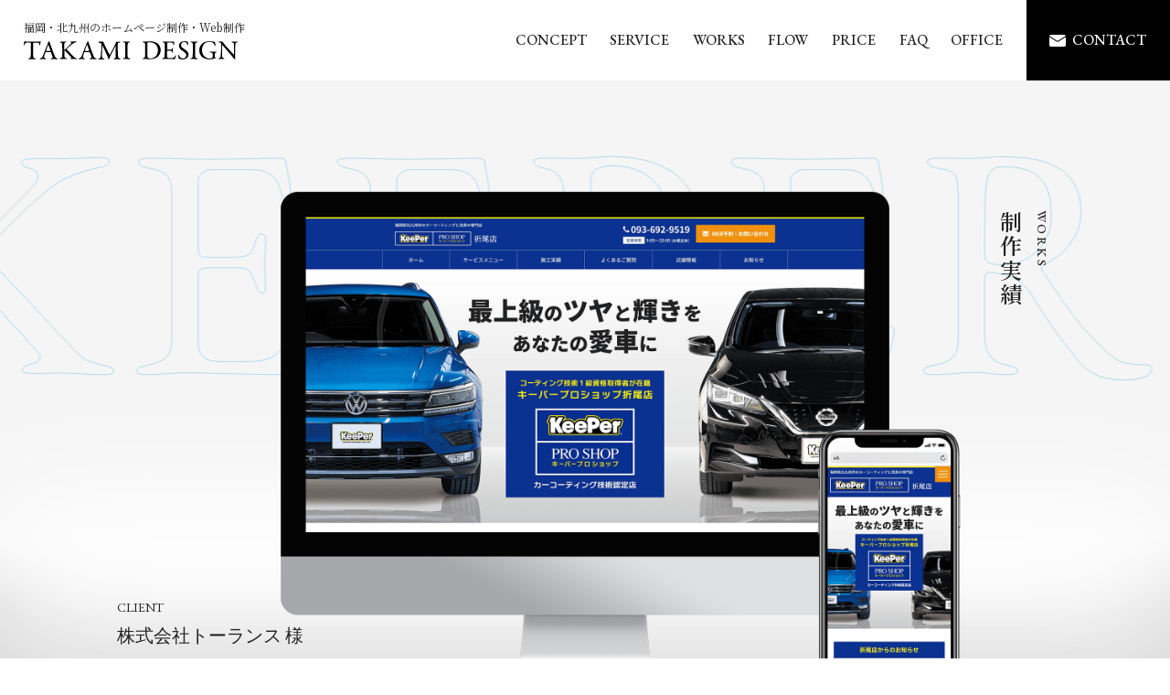

--- FILE ---
content_type: text/html; charset=UTF-8
request_url: https://takami-design.jp/works/w157
body_size: 6831
content:
<!DOCTYPE html>
<html lang="ja">
<head prefix="og: http://ogp.me/ns#">
<!-- Google tag (gtag.js) -->
<script async src="https://www.googletagmanager.com/gtag/js?id=G-PBN3GDGX6L"></script>
<script>
  window.dataLayer = window.dataLayer || [];
  function gtag(){dataLayer.push(arguments);}
  gtag('js', new Date());

  gtag('config', 'G-PBN3GDGX6L');
</script>
<meta charset="UTF-8" />
<meta name="viewport" content="width=device-width, initial-scale=1, viewport-fit=cover">
<meta name="format-detection" content="telephone=no">
<title>制作実績 キーパープロショップ折尾店 様 | 福岡のホームページ制作 個人事務所 – TAKAMI DESIGN</title>
<meta name='robots' content='max-image-preview:large' />
<meta name="description" content="福岡県北九州市にてカーコーティングを専門としたキーパコーティングを運営しているクライアント様より、当ホームページを見てお問い合わせをいただきました。本社サイトにて店舗ページがあり、さらに無料ホームペー…"/>
<link rel="stylesheet" media="print" onload="this.onload=null;this.media='all';" id="ao_optimized_gfonts" href="https://fonts.googleapis.com/css?family=Noto+Sans+JP:400,500,700,900%7CNoto+Serif+JP:400,500,600,700,900%7CEB+Garamond:400,500,600,700&amp;display=swap"><link rel='dns-prefetch' href='//cdnjs.cloudflare.com' />
<link href='https://fonts.gstatic.com' crossorigin='anonymous' rel='preconnect' />
<link rel='stylesheet' id='wp-block-library-css' href='https://takami-design.jp/tdwp/wp-includes/css/dist/block-library/style.min.css?ver=6.4.7' type='text/css' media='all' />
<style id='classic-theme-styles-inline-css' type='text/css'>
/*! This file is auto-generated */
.wp-block-button__link{color:#fff;background-color:#32373c;border-radius:9999px;box-shadow:none;text-decoration:none;padding:calc(.667em + 2px) calc(1.333em + 2px);font-size:1.125em}.wp-block-file__button{background:#32373c;color:#fff;text-decoration:none}
</style>
<style id='global-styles-inline-css' type='text/css'>
body{--wp--preset--color--black: #000000;--wp--preset--color--cyan-bluish-gray: #abb8c3;--wp--preset--color--white: #ffffff;--wp--preset--color--pale-pink: #f78da7;--wp--preset--color--vivid-red: #cf2e2e;--wp--preset--color--luminous-vivid-orange: #ff6900;--wp--preset--color--luminous-vivid-amber: #fcb900;--wp--preset--color--light-green-cyan: #7bdcb5;--wp--preset--color--vivid-green-cyan: #00d084;--wp--preset--color--pale-cyan-blue: #8ed1fc;--wp--preset--color--vivid-cyan-blue: #0693e3;--wp--preset--color--vivid-purple: #9b51e0;--wp--preset--gradient--vivid-cyan-blue-to-vivid-purple: linear-gradient(135deg,rgba(6,147,227,1) 0%,rgb(155,81,224) 100%);--wp--preset--gradient--light-green-cyan-to-vivid-green-cyan: linear-gradient(135deg,rgb(122,220,180) 0%,rgb(0,208,130) 100%);--wp--preset--gradient--luminous-vivid-amber-to-luminous-vivid-orange: linear-gradient(135deg,rgba(252,185,0,1) 0%,rgba(255,105,0,1) 100%);--wp--preset--gradient--luminous-vivid-orange-to-vivid-red: linear-gradient(135deg,rgba(255,105,0,1) 0%,rgb(207,46,46) 100%);--wp--preset--gradient--very-light-gray-to-cyan-bluish-gray: linear-gradient(135deg,rgb(238,238,238) 0%,rgb(169,184,195) 100%);--wp--preset--gradient--cool-to-warm-spectrum: linear-gradient(135deg,rgb(74,234,220) 0%,rgb(151,120,209) 20%,rgb(207,42,186) 40%,rgb(238,44,130) 60%,rgb(251,105,98) 80%,rgb(254,248,76) 100%);--wp--preset--gradient--blush-light-purple: linear-gradient(135deg,rgb(255,206,236) 0%,rgb(152,150,240) 100%);--wp--preset--gradient--blush-bordeaux: linear-gradient(135deg,rgb(254,205,165) 0%,rgb(254,45,45) 50%,rgb(107,0,62) 100%);--wp--preset--gradient--luminous-dusk: linear-gradient(135deg,rgb(255,203,112) 0%,rgb(199,81,192) 50%,rgb(65,88,208) 100%);--wp--preset--gradient--pale-ocean: linear-gradient(135deg,rgb(255,245,203) 0%,rgb(182,227,212) 50%,rgb(51,167,181) 100%);--wp--preset--gradient--electric-grass: linear-gradient(135deg,rgb(202,248,128) 0%,rgb(113,206,126) 100%);--wp--preset--gradient--midnight: linear-gradient(135deg,rgb(2,3,129) 0%,rgb(40,116,252) 100%);--wp--preset--font-size--small: 13px;--wp--preset--font-size--medium: 20px;--wp--preset--font-size--large: 36px;--wp--preset--font-size--x-large: 42px;--wp--preset--spacing--20: 0.44rem;--wp--preset--spacing--30: 0.67rem;--wp--preset--spacing--40: 1rem;--wp--preset--spacing--50: 1.5rem;--wp--preset--spacing--60: 2.25rem;--wp--preset--spacing--70: 3.38rem;--wp--preset--spacing--80: 5.06rem;--wp--preset--shadow--natural: 6px 6px 9px rgba(0, 0, 0, 0.2);--wp--preset--shadow--deep: 12px 12px 50px rgba(0, 0, 0, 0.4);--wp--preset--shadow--sharp: 6px 6px 0px rgba(0, 0, 0, 0.2);--wp--preset--shadow--outlined: 6px 6px 0px -3px rgba(255, 255, 255, 1), 6px 6px rgba(0, 0, 0, 1);--wp--preset--shadow--crisp: 6px 6px 0px rgba(0, 0, 0, 1);}:where(.is-layout-flex){gap: 0.5em;}:where(.is-layout-grid){gap: 0.5em;}body .is-layout-flow > .alignleft{float: left;margin-inline-start: 0;margin-inline-end: 2em;}body .is-layout-flow > .alignright{float: right;margin-inline-start: 2em;margin-inline-end: 0;}body .is-layout-flow > .aligncenter{margin-left: auto !important;margin-right: auto !important;}body .is-layout-constrained > .alignleft{float: left;margin-inline-start: 0;margin-inline-end: 2em;}body .is-layout-constrained > .alignright{float: right;margin-inline-start: 2em;margin-inline-end: 0;}body .is-layout-constrained > .aligncenter{margin-left: auto !important;margin-right: auto !important;}body .is-layout-constrained > :where(:not(.alignleft):not(.alignright):not(.alignfull)){max-width: var(--wp--style--global--content-size);margin-left: auto !important;margin-right: auto !important;}body .is-layout-constrained > .alignwide{max-width: var(--wp--style--global--wide-size);}body .is-layout-flex{display: flex;}body .is-layout-flex{flex-wrap: wrap;align-items: center;}body .is-layout-flex > *{margin: 0;}body .is-layout-grid{display: grid;}body .is-layout-grid > *{margin: 0;}:where(.wp-block-columns.is-layout-flex){gap: 2em;}:where(.wp-block-columns.is-layout-grid){gap: 2em;}:where(.wp-block-post-template.is-layout-flex){gap: 1.25em;}:where(.wp-block-post-template.is-layout-grid){gap: 1.25em;}.has-black-color{color: var(--wp--preset--color--black) !important;}.has-cyan-bluish-gray-color{color: var(--wp--preset--color--cyan-bluish-gray) !important;}.has-white-color{color: var(--wp--preset--color--white) !important;}.has-pale-pink-color{color: var(--wp--preset--color--pale-pink) !important;}.has-vivid-red-color{color: var(--wp--preset--color--vivid-red) !important;}.has-luminous-vivid-orange-color{color: var(--wp--preset--color--luminous-vivid-orange) !important;}.has-luminous-vivid-amber-color{color: var(--wp--preset--color--luminous-vivid-amber) !important;}.has-light-green-cyan-color{color: var(--wp--preset--color--light-green-cyan) !important;}.has-vivid-green-cyan-color{color: var(--wp--preset--color--vivid-green-cyan) !important;}.has-pale-cyan-blue-color{color: var(--wp--preset--color--pale-cyan-blue) !important;}.has-vivid-cyan-blue-color{color: var(--wp--preset--color--vivid-cyan-blue) !important;}.has-vivid-purple-color{color: var(--wp--preset--color--vivid-purple) !important;}.has-black-background-color{background-color: var(--wp--preset--color--black) !important;}.has-cyan-bluish-gray-background-color{background-color: var(--wp--preset--color--cyan-bluish-gray) !important;}.has-white-background-color{background-color: var(--wp--preset--color--white) !important;}.has-pale-pink-background-color{background-color: var(--wp--preset--color--pale-pink) !important;}.has-vivid-red-background-color{background-color: var(--wp--preset--color--vivid-red) !important;}.has-luminous-vivid-orange-background-color{background-color: var(--wp--preset--color--luminous-vivid-orange) !important;}.has-luminous-vivid-amber-background-color{background-color: var(--wp--preset--color--luminous-vivid-amber) !important;}.has-light-green-cyan-background-color{background-color: var(--wp--preset--color--light-green-cyan) !important;}.has-vivid-green-cyan-background-color{background-color: var(--wp--preset--color--vivid-green-cyan) !important;}.has-pale-cyan-blue-background-color{background-color: var(--wp--preset--color--pale-cyan-blue) !important;}.has-vivid-cyan-blue-background-color{background-color: var(--wp--preset--color--vivid-cyan-blue) !important;}.has-vivid-purple-background-color{background-color: var(--wp--preset--color--vivid-purple) !important;}.has-black-border-color{border-color: var(--wp--preset--color--black) !important;}.has-cyan-bluish-gray-border-color{border-color: var(--wp--preset--color--cyan-bluish-gray) !important;}.has-white-border-color{border-color: var(--wp--preset--color--white) !important;}.has-pale-pink-border-color{border-color: var(--wp--preset--color--pale-pink) !important;}.has-vivid-red-border-color{border-color: var(--wp--preset--color--vivid-red) !important;}.has-luminous-vivid-orange-border-color{border-color: var(--wp--preset--color--luminous-vivid-orange) !important;}.has-luminous-vivid-amber-border-color{border-color: var(--wp--preset--color--luminous-vivid-amber) !important;}.has-light-green-cyan-border-color{border-color: var(--wp--preset--color--light-green-cyan) !important;}.has-vivid-green-cyan-border-color{border-color: var(--wp--preset--color--vivid-green-cyan) !important;}.has-pale-cyan-blue-border-color{border-color: var(--wp--preset--color--pale-cyan-blue) !important;}.has-vivid-cyan-blue-border-color{border-color: var(--wp--preset--color--vivid-cyan-blue) !important;}.has-vivid-purple-border-color{border-color: var(--wp--preset--color--vivid-purple) !important;}.has-vivid-cyan-blue-to-vivid-purple-gradient-background{background: var(--wp--preset--gradient--vivid-cyan-blue-to-vivid-purple) !important;}.has-light-green-cyan-to-vivid-green-cyan-gradient-background{background: var(--wp--preset--gradient--light-green-cyan-to-vivid-green-cyan) !important;}.has-luminous-vivid-amber-to-luminous-vivid-orange-gradient-background{background: var(--wp--preset--gradient--luminous-vivid-amber-to-luminous-vivid-orange) !important;}.has-luminous-vivid-orange-to-vivid-red-gradient-background{background: var(--wp--preset--gradient--luminous-vivid-orange-to-vivid-red) !important;}.has-very-light-gray-to-cyan-bluish-gray-gradient-background{background: var(--wp--preset--gradient--very-light-gray-to-cyan-bluish-gray) !important;}.has-cool-to-warm-spectrum-gradient-background{background: var(--wp--preset--gradient--cool-to-warm-spectrum) !important;}.has-blush-light-purple-gradient-background{background: var(--wp--preset--gradient--blush-light-purple) !important;}.has-blush-bordeaux-gradient-background{background: var(--wp--preset--gradient--blush-bordeaux) !important;}.has-luminous-dusk-gradient-background{background: var(--wp--preset--gradient--luminous-dusk) !important;}.has-pale-ocean-gradient-background{background: var(--wp--preset--gradient--pale-ocean) !important;}.has-electric-grass-gradient-background{background: var(--wp--preset--gradient--electric-grass) !important;}.has-midnight-gradient-background{background: var(--wp--preset--gradient--midnight) !important;}.has-small-font-size{font-size: var(--wp--preset--font-size--small) !important;}.has-medium-font-size{font-size: var(--wp--preset--font-size--medium) !important;}.has-large-font-size{font-size: var(--wp--preset--font-size--large) !important;}.has-x-large-font-size{font-size: var(--wp--preset--font-size--x-large) !important;}
.wp-block-navigation a:where(:not(.wp-element-button)){color: inherit;}
:where(.wp-block-post-template.is-layout-flex){gap: 1.25em;}:where(.wp-block-post-template.is-layout-grid){gap: 1.25em;}
:where(.wp-block-columns.is-layout-flex){gap: 2em;}:where(.wp-block-columns.is-layout-grid){gap: 2em;}
.wp-block-pullquote{font-size: 1.5em;line-height: 1.6;}
</style>



<link rel='stylesheet' id='FontAwesome-css' href='//cdnjs.cloudflare.com/ajax/libs/font-awesome/5.15.3/css/all.min.css?ver=6.4.7' type='text/css' media='all' />
<link rel='stylesheet' id='scroll-hint-css' href='https://takami-design.jp/tdwp/wp-content/themes/tdwp/library/css/scroll-hint.css?ver=6.4.7' type='text/css' media='all' />
<link rel='stylesheet' id='mailformpro-css' href='https://takami-design.jp/tdwp/wp-content/themes/tdwp/library/css/mailformpro.css?ver=20201212140127' type='text/css' media='all' />
<link rel='stylesheet' id='style-common-css' href='https://takami-design.jp/tdwp/wp-content/themes/tdwp/library/css/common.css?ver=20220118140725' type='text/css' media='all' />
<link rel='stylesheet' id='style-base-css' href='https://takami-design.jp/tdwp/wp-content/themes/tdwp/library/css/base.css?ver=20240607020517' type='text/css' media='all' />
<link rel='stylesheet' id='style-parts-css' href='https://takami-design.jp/tdwp/wp-content/themes/tdwp/library/css/parts.css?ver=20230130132435' type='text/css' media='all' />
<link rel='stylesheet' id='hljs-style-css' href='//cdnjs.cloudflare.com/ajax/libs/highlight.js/10.0.3/styles/atom-one-dark.min.css?ver=6.4.7' type='text/css' media='all' />

<link rel="canonical" href="https://takami-design.jp/works/w157" />
<link rel='shortlink' href='https://takami-design.jp/?p=157' />
<link rel="icon" href="https://takami-design.jp/tdwp/wp-content/uploads/2020/12/favicon.ico" />
<link rel="icon" href="https://takami-design.jp/tdwp/wp-content/uploads/2020/12/favicon_192x192.jpg" sizes="192x192" />
<link rel="apple-touch-icon" href="https://takami-design.jp/tdwp/wp-content/uploads/2020/12/apple-touch-icon.jpg" />
<link rel="apple-touch-icon-precomposed" href="https://takami-design.jp/tdwp/wp-content/uploads/2020/12/apple-touch-icon.jpg" />
<meta property="og:locale" content="ja_JP" />
<meta property="og:type" content="article" />
<meta property="og:title" content="キーパープロショップ折尾店 様" />
<meta property="og:description" content="" />
<meta property="og:url" content="https://takami-design.jp/works/w157" />
<meta property="og:site_name" content="福岡・北九州のホームページ制作｜TAKAMI DESIGN" />
<meta property="og:image" content="https://takami-design.jp/tdwp/wp-content/uploads/2019/11/keepercoating-orio.jpg" />
<meta name="twitter:card" content="summary_large_image" />
<meta name="twitter:description" content="" />
<meta name="twitter:title" content="キーパープロショップ折尾店 様" />
<meta name="twitter:image" content="https://takami-design.jp/tdwp/wp-content/uploads/2019/11/keepercoating-orio.jpg" />
<style>.wp-block-gallery.is-cropped .blocks-gallery-item picture{height:100%;width:100%;}</style></head>
<body>
<div id="wrapper">
<header id="header" class="flex align-center">
  <div class="logo fNotoSerif">
    <p>福岡・北九州のホームページ制作・Web制作</p>    <a href="https://takami-design.jp"><noscript><img src="https://takami-design.jp/tdwp/wp-content/themes/tdwp/library/images/common/logo.svg" width="234" height="20" alt="TAKAMI DESIGN"></noscript><img class="lazyload" src='data:image/svg+xml,%3Csvg%20xmlns=%22http://www.w3.org/2000/svg%22%20viewBox=%220%200%20234%2020%22%3E%3C/svg%3E' data-src="https://takami-design.jp/tdwp/wp-content/themes/tdwp/library/images/common/logo.svg" width="234" height="20" alt="TAKAMI DESIGN"></a>
  </div>
  <div id="navToggle">
    <span></span>
    <span></span>
    <span></span>
  </div>
  <nav>
    <ul id="gNav" class="fGaramond flex align-center">
      <li class="sp"><a href="https://takami-design.jp">トップページ</a></li>
      <li><a href="https://takami-design.jp/concept"><span class="sp">コンセプトについて</span><span class="pc">CONCEPT</span></a></li>
      <li><a href="https://takami-design.jp/service"><span class="sp">サービス内容</span><span class="pc">SERVICE</span></a></li>
      <li class="sub sp"><a href="https://takami-design.jp/specialty">得意なこと</a></li>
      <li><a href="https://takami-design.jp/works"><span class="sp">制作実績</span><span class="pc">WORKS</span></a></li>
      <li><a href="https://takami-design.jp/flow"><span class="sp">制作の流れ</span><span class="pc">FLOW</span></a></li>
      <li><a href="https://takami-design.jp/price"><span class="sp">料金案内</span><span class="pc">PRICE</span></a></li>
      <li><a href="https://takami-design.jp/faq"><span class="sp">よくあるご質問</span><span class="pc">FAQ</span></a></li>
      <li><a href="https://takami-design.jp/office"><span class="sp">事務所案内</span><span class="pc">OFFICE</span></a></li>
      <li class="sp"><a href="https://takami-design.jp/news">お知らせ</a></li>
      <li class="sp"><a href="https://takami-design.jp/webtips">Webテクニック</a></li>
      <li class="contact"><a href="https://takami-design.jp/contact"><span class="sp">お問い合わせ</span><span class="pc">CONTACT</span></a></li>
    </ul>
  </nav>
</header><div class="worksMain">
  <ul class="name_en">
    <li>KEEPER PROSHOP</li>
    <li>KEEPER PROSHOP</li>
    <li>KEEPER PROSHOP</li>
  </ul>
  <div class="inner">
    <div class="imgWrap flex flex-reverse flex-center">
      <div class="title">
        <p class="en fade-in animate">WORKS</p>
        <p class="fNotoSerif fade-in animate">制作実績</p>
      </div>
      <figure class="animate fadeIn"><noscript><img src="https://takami-design.jp/tdwp/wp-content/uploads/2020/10/keepercoating-orio.png" alt="福岡・北九州のカーコーティング・キーパープロショップ" width="1200" height="800"></noscript><img class="lazyload" src='data:image/svg+xml,%3Csvg%20xmlns=%22http://www.w3.org/2000/svg%22%20viewBox=%220%200%201200%20800%22%3E%3C/svg%3E' data-src="https://takami-design.jp/tdwp/wp-content/uploads/2020/10/keepercoating-orio.png" alt="福岡・北九州のカーコーティング・キーパープロショップ" width="1200" height="800"></figure>
            <div class="client flex flex-column flex-end">
        <p class="fGaramond fade-in animate">CLIENT</p>
        <p class="fade-in animate fGaramond">株式会社トーランス 様</p>
      </div>
          </div>
  </div>
</div>
<div id="post" class="works_post container">
  <section>
    <div class="inner">
      <div class="works_overview flex">
        <div class="flex-col2 pr40 mr40">
          <h1 class="fGaramond">キーパープロショップ折尾店 様</h1>
          <h2><span>業務内容</span>カーコーティング</h2>
          <dl class="info">
                        <dt>CLIENT</dt>
            <dd>株式会社トーランス 様</dd>
                        <dt>RELEASE</dt>
            <dd>2019年10月</dd>
                        <dt>TYPE</dt>
            <dd>
              <ul class="works_cat flex flex-wrap">
                                <li>サービス・専門</li>
                              </ul>
            </dd>
                        <dt>AREA</dt>
            <dd>福岡県北九州市</dd>
            <dt>SERVICE</dt>
            <dd>
              <ul class="service_list flex flex-wrap">
                                <li class="selected">企画・構成</li>
                                <li class="selected">デザイン</li>
                                <li class="selected">コーディング</li>
                                <li class="selected">WordPress</li>
                                <li class="selected">カスタム投稿</li>
                                <li class="selected">スマートフォン対応</li>
                                <li class="selected">常時SSL</li>
                                <li>ロゴ制作</li>
                                <li>写真撮影</li>
                                <li>ライティング</li>
                                <li>サイト更新</li>
                              </ul>
            </dd>
          </dl>
        </div>
        <div class="flex-col2">
          <div class="postContents"><p class="mb20">福岡県北九州市にて<a href="https://www.keepercoating-orio.com/" target="_blank" rel="noopener">カーコーティング</a>を専門としたキーパコーティングを運営しているクライアント様より、当ホームページを見てお問い合わせをいただきました。</p>
<p class="mb20">本社サイトにて店舗ページがあり、さらに無料ホームページ制作ツールのWixを使用して自社で制作されていましたが、デザインをはじめ不満な点などがありリニューアルのご依頼をいただきました。</p>
<p class="mb20">知名度も高い<a href="https://www.keepercoating-orio.com/" target="_blank" rel="noopener">キーパーコーティング</a>は県内や市内に複数ありますが、他店と何が違うのかを明確に打ち出し、メニューの内容・違いを分かりやすく制作しました。<br />
また、施工実績やお客様の声などは自社更新が簡単にできるようにカスタマイズさせていただきました。</p>
<p>運用サポートのご契約はいただいておりませんが、チラシや名刺のご依頼もいただいており、今後も少しでもご協力できればと思っています。</p>
</div>
                    <dl class="view">
            <dt>VIEW SITE</dt>
            <dd>
              <a href="https://www.keepercoating-orio.com/" target="_blank" rel="noopener">https://www.keepercoating-orio.com/</a>
            </dd>
          </dl>
                  </div>
      </div>
    </div>
  </section>
  <div class="postLink">
  <ul class="flex flex-center align-center">
        <li class="prev">
      <a href="https://takami-design.jp/works/w154">前へ</a>
    </li>
        <li class="all">
      <a href="https://takami-design.jp/works">制作実績一覧</a>
    </li>
        <li class="next">
      <a href="https://takami-design.jp/works/w160">次へ</a>
    </li>
      </ul>
</div>
  <div id="breadcrumb"><div class="inner"><ol itemscope itemtype="https://schema.org/BreadcrumbList" class="flex"><li itemprop="itemListElement" itemscope itemtype="https://schema.org/ListItem"><a href="https://takami-design.jp" itemprop="item" class="home"><span itemprop="name">ホーム</span></a><meta itemprop="position" content="1" /></li><li itemprop="itemListElement" itemscope itemtype="https://schema.org/ListItem"><a href="https://takami-design.jp/works" itemprop="item"><span itemprop="name">制作実績</span></a><meta itemprop="position" content="2" /></li><li itemprop="itemListElement" itemscope itemtype="https://schema.org/ListItem"><span itemprop="name">キーパープロショップ折尾店 様</span><meta itemprop="position" content="3" /></li></ol></div></div></div>
<div id="ftrLink">
  <div class="inner">
    <ul class="flex flex-center"><li><a href="https://takami-design.jp/concept"><figure><noscript><img src="https://takami-design.jp/tdwp/wp-content/uploads/2020/12/ftrLink_concept.jpg" alt="コンセプト"></noscript><img class="lazyload" src='data:image/svg+xml,%3Csvg%20xmlns=%22http://www.w3.org/2000/svg%22%20viewBox=%220%200%20210%20140%22%3E%3C/svg%3E' data-src="https://takami-design.jp/tdwp/wp-content/uploads/2020/12/ftrLink_concept.jpg" alt="コンセプト"></figure><p class="fNotoSerif"><span>コンセプト</span></p></a></li><li><a href="https://takami-design.jp/service"><figure><noscript><img src="https://takami-design.jp/tdwp/wp-content/uploads/2020/12/ftrLink_service.jpg" alt="サービス内容"></noscript><img class="lazyload" src='data:image/svg+xml,%3Csvg%20xmlns=%22http://www.w3.org/2000/svg%22%20viewBox=%220%200%20210%20140%22%3E%3C/svg%3E' data-src="https://takami-design.jp/tdwp/wp-content/uploads/2020/12/ftrLink_service.jpg" alt="サービス内容"></figure><p class="fNotoSerif"><span>サービス内容</span></p></a></li><li><a href="https://takami-design.jp/price"><figure><noscript><img src="https://takami-design.jp/tdwp/wp-content/uploads/2020/12/ftrLink_price.jpg" alt="料金案内"></noscript><img class="lazyload" src='data:image/svg+xml,%3Csvg%20xmlns=%22http://www.w3.org/2000/svg%22%20viewBox=%220%200%20210%20140%22%3E%3C/svg%3E' data-src="https://takami-design.jp/tdwp/wp-content/uploads/2020/12/ftrLink_price.jpg" alt="料金案内"></figure><p class="fNotoSerif"><span>料金案内</span></p></a></li><li><a href="https://takami-design.jp/works"><figure><noscript><img src="https://takami-design.jp/tdwp/wp-content/uploads/2020/12/ftrLink_works.jpg" alt="制作実績"></noscript><img class="lazyload" src='data:image/svg+xml,%3Csvg%20xmlns=%22http://www.w3.org/2000/svg%22%20viewBox=%220%200%20210%20140%22%3E%3C/svg%3E' data-src="https://takami-design.jp/tdwp/wp-content/uploads/2020/12/ftrLink_works.jpg" alt="制作実績"></figure><p class="fNotoSerif"><span>制作実績</span></p></a></li></ul>  </div>
</div>
<section id="cta">
  <div class="inner flex flex-center align-end">
    <div class="textWrap">
      <h2><span class="en fade-in animate">Contact</span><span class="sub fade-in animate">お問い合わせ・お見積り</span></h2>
      <p>ホームページ制作のご相談、お見積りのご依頼、Web制作に関するご不明点などお気軽にお問い合わせください。</p>
    </div>
    <div class="button">
      <a href="https://takami-design.jp/contact"><span>お問い合わせ</span></a>
    </div>
  </div>
</section>
<footer id="footer">
  <div class="inner flex flex-between">
    <div class="ftrContents">
      <div class="logo mb20">
        <a href="https://takami-design.jp"><noscript><img src="https://takami-design.jp/tdwp/wp-content/themes/tdwp/library/images/common/logo.svg" width="234" height="20" alt="TAKAMI DESIGN"></noscript><img class="lazyload" src='data:image/svg+xml,%3Csvg%20xmlns=%22http://www.w3.org/2000/svg%22%20viewBox=%220%200%20234%2020%22%3E%3C/svg%3E' data-src="https://takami-design.jp/tdwp/wp-content/themes/tdwp/library/images/common/logo.svg" width="234" height="20" alt="TAKAMI DESIGN"></a>
      </div>
      <p class="f12 mb60"><span class="pcBlock">福岡県北九州市にあるTAKAMI DESIGNは、制作会社に所属しながらも</span>ホームページ制作・Web制作を中心に活動する兼業フリーランスの個人事務所です。</p>
      <p class="copyright">&copy; 2026 TAKAMI DESIGN</p>
    </div>
    <div class="ftrMenu fGaramond">
      <ul class="menu01 flex flex-wrap flex-end">
        <li><a href="https://takami-design.jp/concept">CONCEPT</a></li>
        <li><a href="https://takami-design.jp/service">SERVICE</a></li>
        <li><a href="https://takami-design.jp/works">WORKS</a></li>
        <li><a href="https://takami-design.jp/flow">FLOW</a></li>
        <li><a href="https://takami-design.jp/price">PRICE</a></li>
        <li><a href="https://takami-design.jp/faq">FAQ</a></li>
        <li><a href="https://takami-design.jp/office">OFFICE</a></li>
        <li><a href="https://takami-design.jp/category/news">NEWS</a></li><li><a href="https://takami-design.jp/category/webtips">WEB TIPS</a></li>      </ul>
      <ul class="menu02 flex flex-end">
        <li><a href="https://takami-design.jp/privacy">PRIVACY POLICY</a></li>
        <li><a href="https://takami-design.jp/sitemap">SITE MAP</a></li>
      </ul>
    </div>
  </div>
</footer>
<div id="follow">
  <a href="https://takami-design.jp/contact">
    <p class="request">新規のご依頼は<span>2026年3月以降</span>制作スタート</p>
    <p class="estimate">まずは無料見積り</p>
  </a>
  <div class="close"></div>
</div>
<div id="pagetop"><span>PAGE TOP</span></div>
<noscript><style>.lazyload{display:none;}</style></noscript><script data-noptimize="1">window.lazySizesConfig=window.lazySizesConfig||{};window.lazySizesConfig.loadMode=1;</script><script async data-noptimize="1" src='https://takami-design.jp/tdwp/wp-content/plugins/autoptimize/classes/external/js/lazysizes.min.js?ao_version=3.1.14'></script><script type="text/javascript" src="//cdnjs.cloudflare.com/ajax/libs/highlight.js/10.0.3/highlight.min.js" id="hljs-script-js"></script>






</div>
<script defer src="https://takami-design.jp/tdwp/wp-content/cache/autoptimize/js/autoptimize_5c4f44679cae3d3181a02baaf0a8aded.js"></script></body>
</html>

--- FILE ---
content_type: text/css
request_url: https://takami-design.jp/tdwp/wp-content/themes/tdwp/library/css/mailformpro.css?ver=20201212140127
body_size: 2080
content:
@charset "UTF-8";
/* --------------------------------------------
   問い合わせ
-------------------------------------------- */
div#mfp_hidden {
  width: 1px;
  height: 1px;
  padding: 0;
  margin: 0;
  overflow: hidden;
}
div#mfp_hidden input {
  margin: 10px;
}
#mailformpro table {
  max-width: 960px;
  line-height: 1.5;
  margin: 0 auto;
}
#mailformpro table th, #mailformpro table td {
  padding: 10px 20px;
  border: #d9d9d9 1px solid !important;
}
#mailformpro table th {
  background: #fafafa !important;
  text-align: left;
}
#mailformpro table td {
  background: #fff !important;
}
#mailformpro .must, #mailformpro .any {
  background: #e95464;
  color: #fff;
  font-size: 10px;
  float: right;
  display: inline-block;
  vertical-align: middle;
  padding: 4px 10px;
}
#mailformpro .any {
  background: #e5e5e5;
  color: #888;
}
#mailformpro label {
  display: inline-block;
  margin: 5px;
  border-radius: 3px;
}
/* 確認画面 */
table#mfp_confirm_table {
  margin-bottom: 40px;
}
table#mfp_confirm_table tr th, table#mfp_confirm_table tr td {
  text-align: left;
  padding: 10px;
  border: #d9d9d9 1px solid;
}
table#mfp_confirm_table tr th {
  width: 200px;
  background: #fafafa;
  color: #222;
  white-space: nowrap;
}
#mfp_phase_confirm {
  clear: both;
}
div#mfp_overlay {
  display: none;
  position: absolute;
  z-index: 10001;
}
div#mfp_overlay_inner {
  width: 800px;
  max-width: 90%;
  background: #fff;
  padding: 40px;
  margin: 0px auto;
  border-radius: 5px;
  box-shadow: 0px 0px 10px #000;
}
div#mfp_overlay h4 {
  color: #222;
  font-size: 20px;
  font-weight: bold;
  text-align: center;
  margin-bottom: 20px;
}
div#mfp_overlay_background {
  background: #000;
  display: none;
  position: absolute;
  z-index: 10000;
}
div#mfp_loading_screen {
  background: #000;
  display: none;
  position: absolute;
  z-index: 20000;
  opacity: 0.8;
}
div#mfp_loading {
  width: 40px;
  height: 40px;
  background: url(images/mfp_loading.gif);
 display: none;
  position: absolute;
  z-index: 20001;
}
/* ボタン */
.mfp_buttons {
  clear: both;
  text-align: center;
}
.mfp_element_submit, .mfp_element_reset, .mfp_element_button {
  width: 25%;
  background: #222;
  color: #fff;
  font-size: inherit;
  font-family: inherit;
  padding: 1em 0;
  border: none;
  border-radius: 0;
}
.mfp_element_submit, #mfp_button_send {
  font-weight: bold;
}
#mfp_button_cancel {
  background: #f5f5f5;
  color: #ccc;
  margin-left: 2%;
}
/* 項目 */
.mfp_element_all:focus {
  outline: none;
}
#mailformpro .mfp_element_text, #mailformpro .mfp_element_email, #mailformpro .mfp_element_tel, #mailformpro .mfp_element_url, #mailformpro .mfp_element_textarea {
  width: 98%;
  padding: 10px;
  margin: 5px 1%;
}
#mailformpro .mfp_element_text[name="郵便番号"] {
  max-width: 150px;
}
#mailformpro .mfp_element_textarea {
  min-height: 150px;
}
/* チェックボックス */
#mailformpro input[type="checkbox"] {
  display: none;
}
#mailformpro input[type="checkbox"] ~ span {
  display: inline-block;
  padding-left: 20px;
  position: relative;
}
#mailformpro input[type="checkbox"] ~ span::before,
#mailformpro input[type="checkbox"] ~ span::after {
  content: '';
  display: block;
  position: absolute;
  top: 50%;
  left: 0;
  -webkit-transform: translateY(-50%);
  transform: translateY(-50%);
  transition: 0.3s;
}
#mailformpro input[type="checkbox"] ~ span::before {
  width: 15px;
  height: 15px;
  content: '';
  background: #f5f5f5;
  border: #ddd 1px solid;
}
#mailformpro input[type="checkbox"] ~ span::after {
  width: 7px;
  height: 14px;
  border-bottom: #58b2dc 3px solid;
  border-right: #58b2dc 3px solid;
  -webkit-transform: translate(5px, -10px) rotate(40deg) scale(0);
  transform: translate(5px, -10px) rotate(40deg) scale(0);
}
#mailformpro input[type="checkbox"]:checked ~ span::before {
  border-color: #58b2dc;
}
#mailformpro input[type="checkbox"]:checked ~ span::after {
  -webkit-transform: translate(5px, -10px) rotate(40deg) scale(1);
  transform: translate(5px, -10px) rotate(40deg) scale(1);
}
/* ラジオボタン */
#mailformpro input[type="radio"] {
  position: absolute;
  visibility: hidden;
  -webkit-appearance: none;
  -moz-appearance: none;
  appearance: none;
}
#mailformpro label[for^="radio"] {
  padding-left: 25px;
  margin-right: 20px;
  position: relative;
  cursor: pointer;
}
#mailformpro label[for^="radio"]::before,
#mailformpro label[for^="radio"]::after {
  content: '';
  background: #f5f5f5;
  display: block;
  border-radius: 50%;
  position: absolute;
  top: 50%;
  left: 0;
  -webkit-transform: translateY(-50%);
  transform: translateY(-50%);
  transition: 0.3s;
}
#mailformpro label[for^="radio"]::before {
  width: 20px;
  height: 20px;
  border: #ddd 1px solid;
}
#mailformpro label[for^="radio"]:after {
  width: 12px;
  height: 12px;
  background: #58b2dc;
  left: 4px;
  opacity: 0;
}
#mailformpro label[for^="radio"].mfp_checked::before {
  border-color: #58b2d;
}
#mailformpro label[for^="radio"].mfp_checked::after {
  opacity: 1;
}
/* その他 */
div.mfp_ok {
  background: #0f9e3f;
  color: #fff;
   font-size: 10px;
  display: none;
  border-radius: 5px;
  line-height: 1.5em;
  padding: 0 5px;
  margin: 0 2px;
  border: #0f9e3f 1px solid;
}
div.mfp_err {
  color: #f00;
  font-size: 12px;
  line-height: normal;
  background: url(images/mfp_error.gif) no-repeat left center / 12px auto;
  display: none;
  padding-left: 15px;
  margin-top: 5px;
  clear: both;
}
.mfp_parent_error {
  border: #f00 2px solid;
}
.problem {
  background: #fcc;
}
div#mfp_error {
  background: #fee;
  padding: 10px;
  display: none;
  border: #f00 1px solid;
}
div#mfp_error p {
  font-size: 14px;
  text-align: center;
  padding: 0;
  margin: 0;
}
div#mfp_error p strong {
  color: #f00;
  font-weight: bold;
}
div#mfp_warning {
  background: #fee;
  display: none;
  padding: 10px;
  border: #f00 1px  solid;
}
div#mfp_warning p {
  text-align: center;
  padding: 0;
  margin: 0;
}
div#mfp_warning p strong {
  color: #f00;
}
button.mfp_next, button.mfp_prev {
  padding: 5px 10px;
  margin: 10px;
}
button.mfp_next {
  float: right;
}
button.mfp_prev {
  float: left;
}
ul#mfp_phase_stat {
  padding: 10px;
}
ul#mfp_phase_stat li {
  font-size: 14px;
  float: left;
  padding: 8px 15px;
  margin: 5px;
  border-radius: 3px;
}
ul#mfp_phase_stat li.mfp_phase_arrow {
  padding: 8px 5px;
  box-shadow: none;
}
ul#mfp_phase_stat li.mfp_active_phase {
  background: #e8eef9;
  box-shadow: 0px 0px 5px #000;
}
ul#mfp_phase_stat li.mfp_inactive_phase {
  background: #ccc;
  color: #666;
  box-shadow: 0px 0px 5px #ccc;
}
div.prefcodeWrapper {
  position: relative;
}
div.prefcodeResult {
  background: #fff;
  display: none;
  padding: 5px;
  border: #ccc 1px solid;
  box-shadow: 0px 0px 5px #ccc;
  position: absolute;
  top: 0;
  left: 0;
}
div.prefcodeResult div {
  cursor: pointer;
}
div.prefcodeResult div:hover {
  background: #c9ebfb;
}
div.prefcodeResult div.prefcodeNext {
  background: #eee;
  text-align: center;
}
div.prefLoading {
  background: url(images/mfp_zip_loading.gif) no-repeat center center;
  padding: 60px 100px;
}
.hidefield {
  height: 0;
  overflow: hidden;
}
.showfield {
  height: auto;
  overflow: visible;
}
@media screen and (max-width: 560px) {
  #mailformpro table th, #mailformpro table td {
    display: block;
    padding: 10px;
    border-top: none !important;
  }
  #mailformpro table th {
    white-space: normal;
  }
  #mailformpro table tr:first-child th {
    border-top: #d9d9d9 1px solid !important;
  }
  #mailformpro .must, #mailformpro .any {
    float: none;
    padding: 2px 10px;
    margin-right: 10px;
  }
  /* 確認画面 */
  table#mfp_confirm_table tr th, table#mfp_confirm_table tr td {
    display: block;
    border-top: none;
    white-space: normal;
  }
  table#mfp_confirm_table tr th {
    width: auto;
    padding: 5px 10px;
  }
  table#mfp_confirm_table tr:first-child th {
    border-top: #d9d9d9 1px solid;
  }
  div#mfp_overlay_inner {
    padding: 20px;
    margin: 0px auto;
  }
  /* 項目 */
  .mfp_element_textarea {
    min-height: 100px;
  }
  /* ボタン */
  .mfp_element_submit {
    width: 80%;
  }
  .mfp_element_reset, .mfp_element_button {
    width: 45%;
  }
}

--- FILE ---
content_type: text/css
request_url: https://takami-design.jp/tdwp/wp-content/themes/tdwp/library/css/common.css?ver=20220118140725
body_size: 5084
content:
@charset "utf-8";
/* --------------------------------------------------
    reset
-------------------------------------------------- */
body, div, dl, dt, dd, ul, ol, li, h1, h2, h3, h4, h5, h6, pre, form, fieldset, input, textarea, p, blockquote, th, td {
  margin: 0;
  padding: 0;
}
address, caption, cite, code, dfn, em, strong, th, var {
  font-style: normal;
  font-weight: normal;
}
h1, h2, h3, h4, h5, h6 {
  font-size: 100%;
  font-weight: normal;
}
a, a:hover, a:visited, a:active, a:focus {
  color: inherit;
  text-decoration: none;
}
ul, ol {
  list-style-type: none;
}
ul {
  letter-spacing: -0.4em;
}
li {
  letter-spacing: normal;
}
table {
  border-collapse: collapse;
  border-spacing: 0;
}
img, svg {
  max-width: 100%;
  height: auto;
  vertical-align: middle;
}
figure:not(.wp-block-image) {
  margin: 0;
}
*, *::before, *::after {
  box-sizing: border-box;
}
a, *::before, *::after {
   transition: 0.2s;
}
/* --------------------------------------------------
    base
-------------------------------------------------- */
html {
  height: 100%;
  position: relative;
}
body {
  color: #222;
  font-family: 'Noto Sans JP', 'ヒラギノ角ゴ Pro W3', 'Hiragino Kaku Gothic Pro', 'メイリオ', Meiryo, 'MS Pゴシック', 'MS PGothic', sans-serif;
  font-size: 16px;
  line-height: 1.8;
}
h1, h2, h3, h4, h5, h6 {
  line-height: 1.5;
}
@media screen and (max-width: 1024px) {
  body {
    -webkit-text-size-adjust: 100%;
  }
  body.open {
    transition-delay: 0.2s;
  }
  body.open::before {
    content: '';
    background: rgba(0,0,0,0.5);
    display: block;
    position: fixed;
    top: 0;
    bottom: 0;
    left: 0;
    right: 0;
    z-index: 2;
  }
}
@media screen and (max-width: 560px) {
  body {
    font-size: 14px;
  }
}
/* --------------------------------------------------
    structure
-------------------------------------------------- */
#wrapper {
  overflow-x: hidden;
}
.container section {
  padding: 80px 0;
}
.inner {
  max-width: 2560px;
  padding: 0 10vw;
  margin: 0 auto;
  position: relative;
}
.container .inner {
  max-width: 1920px;
  margin: 0 auto;
}
@media screen and (max-width: 1024px) {
  .container section {
    padding: 60px 0;
  }
  .inner {
    padding: 0 5vw;
  }
}
@media screen and (max-width: 560px) {
  .container section {
    padding: 40px 0;
  }
}
/* --------------------------------------------------
    アニメーション共通
-------------------------------------------------- */
.animated, .animated [class*="slide"], .animated [class*="fade"] {
  -webkit-transform: translate(0, 0) !important;
  transform: translate(0, 0) !important;
  opacity: 1 !important;
}
.slideUp {
  -webkit-transform: translateY(50px);
  transform: translateY(50px);
  transition: 0.6s cubic-bezier(0.22, 1, 0.36, 1);
  opacity: 0;
}
.slideDown {
  -webkit-transform: translateY(-50px);
  transform: translateY(-50px);
  transition: 0.6s cubic-bezier(0.22, 1, 0.36, 1);
  opacity: 0;
}
.slideLeft {
  -webkit-transform: translateX(-50px);
  transform: translateX(-50px);
  transition: 0.6s cubic-bezier(0.22, 1, 0.36, 1);
  opacity: 0;
}
.slideRight {
  -webkit-transform: translateX(50px);
  transform: translateX(50px);
  transition: 0.6s cubic-bezier(0.22, 1, 0.36, 1);
  opacity: 0;
}
.fadeIn {
  transition: 1s cubic-bezier(0.25, 1, 0.5, 1);
  opacity: 0;
}
/* --------------------------------------------------
    tableレイアウト
-------------------------------------------------- */
table {
  width: 100%;
}
th, td {
  vertical-align: middle;
  padding: 30px;
  border-bottom: #ccc 1px solid;
}
th {
  text-align: left;
}
.res01 th {
  width: 30%;
}
@media only screen and (max-width:560px) {
  th, td {
    padding: 10px;
  }
  .res01 th, .res01 td {
    width: auto !important;
    display: block;
    border-top: none;
  }
  .res01 tr:first-child th {
    border-top: #ccc 1px solid;
  }
  .res02 {
    display: block;
    position: relative;
  }
  .res02 th, .res02 td {
    width: 100% !important;
    display: block;
  }
  .res02 thead {
    display: block;
    float: left;
    overflow-x: scroll;
  }
  .res02 thead th {
    width: auto;
    display: block;
  }
  .res02 tbody {
    width: auto;
    display: block;
    overflow-x: auto;
    white-space: nowrap;
  }
  .res02 tbody tr {
    display: inline-block;
    margin: 0 -3px;
  }
  .res02 tbody td {
    display: block;
  }
  /* table横スクロール */
  .scroll {
    font-size: 14px;
    overflow: auto;
    white-space: nowrap;
  }
  .scroll table thead th:first-child,
  .scroll table tbody th:first-child {
    position: sticky;
    top: 0;
    left: 0;
    z-index: 1;
  }
  .scroll table thead th:first-child::before,
  .scroll table tbody th:first-child::before {
    border-left: 1px solid;
    border-right: 1px solid;
    border-color: inherit;
    content: '';
    position: absolute;
    top: 0;
    bottom: 0;
    left: 0;
    right: 0;
  }
}
/* --------------------------------------------------
    注意書き
-------------------------------------------------- */
.notes {
  font-size: .875em;
  padding-left: 1em;
  text-indent: -1em;
}
.notes > li:before {
  content: '※';
}
/* --------------------------------------------------
    リストデザイン
-------------------------------------------------- */
.disc > li {
  list-style: disc;
  margin-left: 1.5em;
}
li .disc > li {
  text-indent: 0;
}
.decimal > li {
  list-style: decimal;
  margin-left: 1.5em;
}
li .decimal > li {
  text-indent: 0;
}
/* 括弧付数字 */
.paren {
  counter-reset: cnt;
}
.paren > li {
  margin-left: 1.6em;
  text-indent: -1.6em;
}
.paren > li::before {
  counter-increment: cnt;
  content: '(' counter(cnt) ') ';
}
/* 丸数字 */
.bracket {
  counter-reset: cnt;
}
.bracket > li {
  padding-left: 1.5em;
  position: relative;
}
.bracket > li::before {
  width: 1.2em;
  height: 1.2em;
  counter-increment: cnt;
  content: counter(cnt);
  font-size: 90%;
  display: block;
  text-align: center;
  line-height: 1.2em;
  border: 0.06em solid;
  border-radius: 50%;
  position: absolute;
  top: 0.35em;
  left: 0;
}
li .bracket > li {
  text-indent: 0;
}
/* --------------------------------------------------
    Flexbox
-------------------------------------------------- */
.flex {
  display: -webkit-flex;
  display: -ms-flex;
  display: flex;
}
.flex-inline {
  display: -webkit-inline-flex;
  display: -ms-inline-flex;
  display: inline-flex;
}
.flex-column {
  -webkit-flex-direction: column;
  -ms-flex-direction: column;
  flex-direction: column;
}
.flex-reverse {
  -webkit-flex-direction: row-reverse;
  -ms-flex-direction: row-reverse;
  flex-direction: row-reverse;
}
.flex-wrap {
  -webkit-flex-wrap: wrap;
  -ms-flex-wrap: wrap;
  flex-wrap: wrap;
}
.flex-end {
  -webkit-justify-content: flex-end;
  -ms-justify-content: flex-end;
  justify-content: flex-end;
}
.flex-center {
  -webkit-justify-content: center;
  -ms-justify-content: center;
  justify-content: center;
}
.flex-between {
  -webkit-justify-content: space-between;
  -ms-justify-content: space-between;
  justify-content: space-between;
}
.flex-around {
  -webkit-justify-content: space-around;
  -ms-justify-content: space-around;
  justify-content: space-around;
}
.flex-evenly {
  -webkit-justify-content: space-evenly;
  -ms-justify-content: space-evenly;
  justify-content: space-evenly;
}
.align-start {
  align-items: flex-start;
}
.align-end {
  align-items: flex-end;
}
.align-center {
  align-items: center;
}
.flex .flex-col2 {
  width: 50%;
  -ms-flex-preferred-size: 50%;
  flex-basis: 50%;
}
.flex .flex-col3 {
  width: 33.33333333%;
  -ms-flex-preferred-size: 33.33333333%;
  flex-basis: 33.33333333%;
}
.flex .flex-col4 {
  width: 25%;
  -ms-flex-preferred-size: 25%;
  flex-basis: 25%;
}
/* --------------------------------------------------
    横並びリスト
-------------------------------------------------- */
.col > li {
  display: inline-block;
  vertical-align: top;
}
.col2 > li {
  width: 48%;
  margin: 4% 4% 0 0;
}
.col2 > li:nth-child(2n) {
  margin-right: 0;
}
.col3 > li {
  width: 32%;
  margin: 2% 2% 0 0;
}
.col3 > li:nth-child(3n) {
  margin-right: 0;
}
.col4 > li {
  width: 23.5%;
  margin: 2% 2% 0 0;
}
.col4 > li:nth-child(4n) {
  margin-right: 0;
}
.col2 > li:nth-child(-n+2),
.col3 > li:nth-child(-n+3),
.col4 > li:nth-child(-n+4) {
  margin-top: 0;
}
@media screen and (max-width: 560px) {
  .sp_col > li {
    width: auto !important;
    display: block;
    margin: 0 auto 10% !important;
  }
  .sp_col > li:last-child {
    margin-bottom: 0 !important;
  }
  .sp_col2 > li {
    width: 48% !important;
    margin: 4% 4% 0 0 !important;
  }
  .sp_col2 > li:nth-child(-n+2) {
    margin-top: 0 !important;
  }
  .sp_col2 > li:nth-child(2n) {
    margin-right: 0 !important;
  }
}
/* --------------------------------------------------
    画像フロート
-------------------------------------------------- */
.contBox::after {
  content: '';
  display: block;
  clear: both;
}
.contBox .leftBox {
  float: left;
}
.contBox .rightBox {
  float: right;
}
@media screen and (max-width: 560px) {
  .contBox .leftBox,
  .contBox .rightBox {
    width: auto !important;
    float: none;
  }
  .contBox .leftBox img,
  .contBox .rightBox img {
    display: block;
    margin: 0 auto;
  }
}
/* --------------------------------------------------
    PC・スマホ表示切替
-------------------------------------------------- */
.sp {
  display: none !important;
}
.pcBlock {
  display: block;
}
@media screen and (max-width: 560px) {
  .pc {
    display: none !important;
  }
  .sp {
    display: block !important;
  }
  .pcBlock {
    display: initial !important;
  }
  .spBlock {
    display: block !important;
  }
}
/* --------------------------------------------------
    ぱんくず
-------------------------------------------------- */
#breadcrumb {
  font-size: 12px;
  padding: 10px 0;
}
#breadcrumb ol li + li::before {
  content: "\f054";
  color: #aaa;
  font-family: "Font Awesome 5 Free";
  font-size: 10px;
  font-weight: 900;
  margin: 0 5px;
}
#breadcrumb a {
  color: #aaa;
}
@media screen and (max-width: 1024px) {
  #breadcrumb {
    font-size: 10px;
    text-align: left;
    padding: 5px;
    white-space: nowrap;
    overflow: hidden;
  }
  #breadcrumb .inner {
    padding: 0;
    overflow: scroll;
  }
}
/* --------------------------------------------------
    Pagination
-------------------------------------------------- */
.pagination {
  text-align: center;
  margin-top: 80px;
}
.pagination a, .pagination li > span {
  width: 40px;
  height: 40px;
  background: #fff;
  color: #58b2dc;
  display: flex;
  justify-content: center;
  align-items: center;
  margin: 0 2px;
  position: relative;
}
.pagination a::before {
  content: '';
  border: #58b2dc 1px solid;
  position: absolute;
  top: 0;
  bottom: 0;
  left: 0;
  right: 0;
}
.pagination a:hover, .pagination a:hover > span, .pagination li:hover > span {
  background: linear-gradient(to right, #58b2dc, #81c7d4);
  color: #fff;
}
.pagination .first, .pagination .prev, .pagination .next, .pagination .last {
  font-size: 20px;
}
.pagination .first span, .pagination .prev span, .pagination .next span, .pagination .last span {
  position: absolute;
  top: 0;
  bottom: 0;
  left: 0;
  right: 0;
}
.pagination .current > span {
  background: linear-gradient(to right, #58b2dc, #81c7d4);
  color: #fff;
}
/* --------------------------------------------------
    Pager
-------------------------------------------------- */
.postLink {
  padding-bottom: 80px;
}
.postLink .all {
  margin: 0 10px;
}
.postLink ul li a {
  width: 36px;
  color: #58b2dc;
  font-size: 87.5%;
  display: block;
  line-height: 36px;
  border: #58b2dc 1px solid;
  position: relative;
}
.postLink ul li:not(.all) a {
  text-indent: 200%;
  white-space: nowrap;
  overflow: hidden;
}
.postLink ul li a:hover,
.postLink .all a {
  background: linear-gradient(to right, #58b2dc, #81c7d4);
  color: #fff;
}
.postLink .all a {
  width: 200px;
  text-align: center;
}
.postLink .all a:hover {
  background: #fff;
  color: #58b2dc;
}
.postLink .prev a::before,
.postLink .next a::before {
  width: 8px;
  height: 8px;
  content: '';
  display: block;
  position: absolute;
  top: 0;
  bottom: 0;
  margin: auto;
}
.postLink .prev a::before {
  border-top: #58b2dc 1px solid;
  border-left: #58b2dc 1px solid;
  left: 14px;
  -webkit-transform: rotate(-45deg);
  transform: rotate(-45deg);
}
.postLink .next a::before {
  border-top: #58b2dc 1px solid;
  border-right: #58b2dc 1px solid;
  right: 14px;
  -webkit-transform: rotate(45deg);
  transform: rotate(45deg);
}
.postLink .prev a:hover::before,
.postLink .next a:hover::before {
  border-color: #fff;
}
@media screen and (max-width: 560px) {
  .postLink {
    padding-bottom: 60px;
  }
  .postLink ul {
    margin: 0;
  }
  .postLink .all a {
    width: 120px;
  }
}
/* --------------------------------------------------
    リンクカード
-------------------------------------------------- */
/* 内部リンク */
#link-card a {
  text-decoration: none;
  padding: 10px;
  margin: 2em 0;
  box-shadow: 0 2px 5px rgba(0,0,0,0.2);
}
#link-card a:hover {
  box-shadow: 0 5px 10px rgba(0,0,0,0.2);
  -webkit-transform: translateY(-5px);
  transform: translateY(-5px);
}
#link-card .thumbnail {
  flex-shrink: 0;
  margin-right: 20px;
}
#link-card .date {
  font-size: 0.875em;
}
#link-card .title {
  color: #666;
  font-size: 1.25em;
  font-weight: bold;
  line-height: 1.5;
}
#link-card .excerpt {
  color: #999;
  margin-top: 0.5em;
  display: -webkit-box;
  -webkit-line-clamp: 3;
  -webkit-box-orient: vertical;
  overflow: hidden;
}
/* 外部リンク */
#external-card a {
  width: 100%;
  max-width: 400px;
  background: #fafafa;
  display: inline-block;
  text-decoration: none;
  padding: 10px;
  margin: 2em 0;
  box-shadow: 0 2px 5px rgba(0,0,0,0.2);
  outline: none !important;
}
#external-card a:hover {
  box-shadow: 0 5px 15px -5px rgba(0,0,0,0.2);
}
#external-card .site {
  font-size: 0.875em;
}
#external-card .title {
  color: #666;
  font-size: 1.25em;
  font-weight: bold;
  line-height: 1.5;
}
#external-card .url {
  color: #999;
  font-size: 0.875em;
  text-align: right;
}
@media screen and (max-width: 560px) {
  /* 内部リンク */
  #link-card a {
    flex-direction: column;
  }
  #link-card .thumbnail {
    margin: 0 auto 10px;
  }
  #link-card .thumbnail img {
    width: 100%;
  }
  #link-card .excerpt {
    line-height: 1.5;
  }
}
/* --------------------------------------------------
    ScrollHint
-------------------------------------------------- */
.scroll-hint-icon {
  width: 110px;
  height: 76px;
  padding: 20px 5px 5px;
  top: calc(50% - 38px);
  left: calc(50% - 55px);
}
.scroll-hint-icon:before {
  width: 30px;
  height: 30px;
}
.scroll-hint-icon:after {
  width: 28px;
  height: 10px;
  background-size: cover;
  margin-left: 0;
  transform: translateX(-60%);
}
.scroll-hint-text {
  margin-top: 0;
}
/* --------------------------------------------------
    ビジュアルエディタ対応
-------------------------------------------------- */
strong {
  font-weight: bold;
}
em {
  font-style: italic;
  font-family: "ＭＳ Ｐゴシック", "sans-serif";
}
blockquote {
  background: #f2f2f2;
  padding: 1.5em;
  margin: 1.5em 0;
  border: #ccc 1px solid;
  border-radius: 10px;
  position: relative;
}
blockquote::before,
blockquote::after {
  font-size: 4em;
  font-family: "ＭＳ Ｐゴシック", sans-serif;
  opacity: 0.2;
  position: absolute;
}
blockquote::before {
  top: -1.2rem;
  left: 0.2rem;
  content: '“';
}
blockquote::after {
  bottom: -3.8rem;
  right: 0.2rem;
  content: '”';
}
hr {
  background: #ccc;
  border: 0;
  height: 1px;
  margin: 1.5em 0;
}
.postContents p:not(:last-of-type), .postContents ul:not(:last-of-type), .postContents ol:not(:last-of-type) {
  margin-bottom: 1.5em;
}
.post_wrap .inner {
  max-width: 960px;
}
.wp-block {
  max-width: 1200px;
}
.wp-block-gallery {
  margin: 0 !important;
}
.wp-block-table {
  margin: 1.5em 0;
}
.wp-block-column .wp-block-image {
  margin: 0;
}
.wp-block-code .hljs {
  padding: 1em;
}
@media screen and (max-width: 560px) {
  .alignleft, .alignright {
    float: none !important;
    margin: 0 auto !important;
  }
  .wp-block-column:not(:first-child) {
    margin-top: 20px;
  }
}
/* --------------------------------------------------
    汎用
-------------------------------------------------- */
/* float */
.fltL {float: left;}
.fltR {float: right;}

/* float解除 */
.clearfix::after {
  display: block;
  content: '';
  clear: both;
}

/* font size */
.f10 {font-size:10px !important;}
.f11 {font-size:11px !important;}
.f12 {font-size:12px !important;}
.f14 {font-size:14px !important;}
.f16 {font-size:16px !important;}
.f18 {font-size:18px !important;}
.f20 {font-size:20px !important;}
.f22 {font-size:22px !important;}
.f24 {font-size:24px !important;}
.f26 {font-size:26px !important;}
.f28 {font-size:28px !important;}
.f30 {font-size:30px !important;}
.f32 {font-size:32px !important;}
.f34 {font-size:34px !important;}
.f36 {font-size:36px !important;}

/* font family */
.fNotoSans {font-family: 'Noto Sans JP', sans-serif;}
.fNotoSerif {font-family: 'Noto Serif JP', serif !important; font-weight: 600;}
.fGaramond {font-family: 'EB Garamond', serif !important;}
.fYuMincho {font-family: '游明朝体', 'Yu Mincho', YuMincho, 'ヒラギノ明朝 Pro W3', 'Hiragino Mincho Pro', 'MS P明朝', MS PMincho, 'serif' ;}
.fYuGothic {font-family:  '游ゴシック体', 'Yu Gothic', YuGothic, 'ヒラギノ角ゴ Pro W3', 'Hiragino Kaku Gothic Pro', 'メイリオ', Meiryo, 'MS Pゴシック', 'MS PGothic', sans-serif;}

/* text style */
.normal {font-weight: normal;}
.bold{font-weight: bold;}
.black{font-weight: 900;}
.underline {text-decoration: underline;}
.italic {font-style: italic;}

.line {background: linear-gradient(transparent 65%, rgba(251,226,81,0.5) 65%);}
.line_red {background: linear-gradient(transparent 65%, rgba(208,16,60,0.25) 65%);}

.lh10 {line-height: 1;}
.lh12 {line-height: 1.2;}
.lh15 {line-height: 1.5;}
.lh20 {line-height: 2;}

/* text align */
.txtL {text-align: left !important;}
.txtR {text-align: right !important;}
.txtC {text-align: center !important;}

/* margin・padding */
.mt00 {margin-top: 0 !important;}
.mt05 {margin-top: 5px !important;}
.mt10 {margin-top: 10px !important;}
.mt15 {margin-top: 15px !important;}
.mt20 {margin-top: 20px !important;}
.mt30 {margin-top: 30px !important;}
.mt40 {margin-top: 40px !important;}
.mt60 {margin-top: 60px !important;}
.mt80 {margin-top: 80px !important;}

.mb00 {margin-bottom: 0 !important;}
.mb05 {margin-bottom: 5px !important;}
.mb10 {margin-bottom: 10px !important;}
.mb15 {margin-bottom: 15px !important;}
.mb20 {margin-bottom: 20px !important;}
.mb30 {margin-bottom: 30px !important;}
.mb40 {margin-bottom: 40px !important;}
.mb60 {margin-bottom: 60px !important;}
.mb80 {margin-bottom: 80px !important;}

.ml00 {margin-left: 0px !important;}
.ml05 {margin-left: 5px !important;}
.ml10 {margin-left: 10px !important;}
.ml15 {margin-left: 15px !important;}
.ml20 {margin-left: 20px !important;}
.ml30 {margin-left: 30px !important;}
.ml40 {margin-left: 40px !important;}
.ml60 {margin-left: 60px !important;}

.mr00 {margin-right: 0px !important;}
.mr05 {margin-right: 5px !important;}
.mr10 {margin-right: 10px !important;}
.mr15 {margin-right: 15px !important;}
.mr20 {margin-right: 20px !important;}
.mr30 {margin-right: 30px !important;}
.mr40 {margin-right: 40px !important;}
.mr60 {margin-right: 60px !important;}

.pt00 {padding-top: 0px !important;}
.pt05 {padding-top: 5px !important;}
.pt10 {padding-top: 10px !important;}
.pt15 {padding-top: 15px !important;}
.pt20 {padding-top: 20px !important;}
.pt30 {padding-top: 30px !important;}
.pt40 {padding-top: 40px !important;}

.pb00 {padding-bottom: 0px !important;}
.pb05 {padding-bottom: 5px !important;}
.pb10 {padding-bottom: 10px !important;}
.pb15 {padding-bottom: 15px !important;}
.pb20 {padding-bottom: 20px !important;}
.pb30 {padding-bottom: 30px !important;}
.pb40 {padding-bottom: 40px !important;}

.pl00 {padding-left: 0px !important;}
.pl05 {padding-left: 05px !important;}
.pl10 {padding-left: 10px !important;}
.pl15 {padding-left: 15px !important;}
.pl20 {padding-left: 20px !important;}
.pl30 {padding-left: 30px !important;}
.pl40 {padding-left: 40px !important;}

.pr00 {padding-right: 00px !important;}
.pr05 {padding-right: 05px !important;}
.pr10 {padding-right: 10px !important;}
.pr15 {padding-right: 15px !important;}
.pr20 {padding-right: 20px !important;}
.pr30 {padding-right: 30px !important;}
.pr40 {padding-right: 40px !important;}

/* --------------------------------------------------
    forms
-------------------------------------------------- */
input[type="text"], input[type="email"], input[type="tel"], input[type="date"], input[type="time"], input[type="number"], input[type="password"], input[type="url"], textarea, select {
  font-size: 16px;
  font-family: inherit;
  padding: 5px 10px;
  margin: 2px;
  border: #ccc 1px solid;
  border-radius: 3px;
}
input[type="checkbox"], input[type="radio"] {
  font-size: 16px;
  font-family: inherit;
  margin: 3px 3px 0 5px;
}
input[type="submit"], button {
  background: #eee;
  font-size: 16px;
  font-family: inherit;
  padding: 10px 20px;
  cursor: pointer;
  border: #ccc 1px solid;
  border-radius: 5px;
}
input[type="submit"]:hover, button:hover {
  opacity: 0.6;
}
@media screen and (max-width: 1024px) {
  input[type="submit"], input[type="checkbox"], input[type="radio"], button {
    -webkit-appearance: none;
    -moz-appearance: none;
    appearance: none;
  }
}

--- FILE ---
content_type: text/css
request_url: https://takami-design.jp/tdwp/wp-content/themes/tdwp/library/css/base.css?ver=20240607020517
body_size: 2446
content:
@charset "utf-8";
/* --------------------------------------------------
    header
-------------------------------------------------- */
#header {
  width: 100%;
  background: #fff;
  position: fixed;
  top: 0;
  left: 0;
  z-index: 99;
}
#header.active {
  box-shadow: 0 0 10px rgba(0,0,0,0.1);
}
.logo h1, .logo p {
  font-size: 12px;
  font-weight: normal;
  line-height: 1.5;
}
#header .logo {
  margin-left: 2vw;
}
@media screen and (max-width: 1024px) {
  #header .logo h1, #header  .logo p {
    font-size: 0;
    margin-bottom: 0;
  }
  #header .logo a {
    display: block;
    line-height: 48px;
  }
}
@media screen and (max-width: 560px) {
  #header .logo {
    width: 50%;
  }
}
/* --------------------------------------------------
    nav
-------------------------------------------------- */
nav {
  font-weight: 500;
  margin-left: auto;
}
#gNav > li {
  margin-left: 2vw;
}
#gNav > li:not(.contact) > a {
  display: block;
  position: relative;
}
#gNav > li:not(.contact) > a::before {
  width: 0;
  height: 1px;
  content: '';
  background: #000;
  display: block;
  position: absolute;
  bottom: 0;
  right: 0;
  transition: 0.3s;
}
#gNav > li:not(.contact) > a:hover::before {
  width: 100%;
  left: 0;
}
#gNav .contact a {
  height: 100%;
  background: #000;
  color: #fff;
  display: block;
  padding: 30px 2vw;
  position:relative;
  z-index: 1;
}
#gNav .contact a::before {
  width: 0;
  height: 100%;
  content: '';
  background: #58b2dc;
  display: block;
  position: absolute;
  top: 0;
  left: auto;
  right: 0;
  margin: auto;
  z-index: -1;
  transition: 0.3s;
}
#gNav .contact a:hover::before {
  width: 100%;
  left: 0;
  right: auto;
}
#gNav .contact a span {
  background: url("../images/common/email.svg") no-repeat left center / 18px auto;
  display: inline-block;
  padding-left: 25px;
}

/* toggleメニュー */
#navToggle {
  width: 48px;
  height: 48px;
  background: #000;
  display: none;
  position: fixed;
  top: 0;
  right: 0;
  z-index: 999;
  transition: 0.5s;
}
#navToggle span {
  width: 60%;
  height: 2px;
  background: #fff;
  display: block;
  position: absolute;
  left: 0;
  right: 0;
  margin: auto;
  transition: 0.5s;
}
#navToggle span:first-child {
  top: 30%;
}
#navToggle span:nth-child(2) {
  top: 0;
  bottom: 0;
}
#navToggle span:last-child {
  bottom: 30%;
}
/* クリック時 */
#navToggle.open span:first-child {
  -webkit-transform: translateY(9px) rotate(-135deg);
  transform: translateY(9px) rotate(-135deg);
}
#navToggle.open span:nth-child(2) {
  opacity: 0;
}
#navToggle.open span:last-child {
  -webkit-transform: translateY(-9px) rotate(135deg);
  transform: translateY(-9px) rotate(135deg);
}
@media screen and (max-width: 1024px) {
  nav {
    width: 50vw;
    background: #fff;
    display: block;
    padding: 20px 20px 40px;
    border-top: none;
    position: fixed;
    right: -100%;
    transition: 0.5s;
    opacity: 0;
    z-index: 99;
    overflow: auto;
  }
  #gNav {
    display: block;
  }
  #gNav > li {
    margin: 0;
  }
  #gNav > li.sub {
    padding-left: 10px;
  }
  #gNav > li:not(.contact) {
    border-bottom: #eee 1px solid;
  }
  #gNav a {
    font-weight: 500;
  }
  #gNav > li:not(.contact) > a {
    line-height: 48px;
    padding: 0 40px 0 10px;
    position: relative;
  }
  #gNav > li:not(.contact) > a::before {
    content: none;
  }
  #gNav .contact {
    text-align: center;
    margin-top: 20px;
  }
  #gNav .contact a {
    height: auto;
    display: inline-block;
    padding: 10px 30px;
  }
  nav .pc {
    display: none !important;
  }
  nav .sp {
    display: block !important;
  }
  /* toggleメニュー */
  #navToggle {
    display: block;
  }
  .open #navToggle {
    position: absolute;
  }
  /* クリック時 */
  #navToggle.active + nav {
    right: 0;
    opacity: 1;
  }
  .open nav {
    right: 0;
    opacity: 1;
    overflow: scroll;
    overflow-x: hidden;
    overflow-y: auto;
    -webkit-overflow-scrolling: touch;
    overflow-scrolling: touch;
  }
}
@media screen and (max-width: 560px) {
  nav {
    width: 80vw;
  }
}
/* --------------------------------------------------
    footer
-------------------------------------------------- */
#cta {
  background: #000;
  color: #fff;
  padding: 80px 0;
}
#cta h2 {
  margin-bottom: 40px !important;
}
#cta h2 .sub::before,
#cta h2 .sub::after {
  background: #fff !important;
}
#cta .textWrap {
  flex: 0 1 580px;
  margin-right: 60px;
}
#cta .button a {
  background: #000;
  border-color: #fff;
}
#cta .button a:hover {
  color: #222;
}
#cta .button a::before,
#cta .button a span::before {
  background: #fff;
}
#cta .button a::after {
  background: #222;
}
#cta .button a span::after {
  border-left-color: #fff;
}
#footer .inner {
  padding: 80px 10vw;
}
.ftrContents {
  flex-shrink: 0;
}
.copyright {
  font-family: 'EB Garamond', serif;
  font-weight: 500;
}
.ftrMenu {
  font-weight: 500;
}
.ftrMenu .menu01 li {
  margin-left: 2vw;
}
.ftrMenu .menu01 a {
  font-size: 18px;
  display: block;
  position: relative;
}
.ftrMenu .menu01 a::before {
  width: 0;
  height: 1px;
  content: '';
  background: #000;
  display: block;
  position: absolute;
  bottom: 0;
  right: 0;
  transition: 0.3s;
}
.ftrMenu .menu01 a:hover::before {
  width: 100%;
  left: 0;
}
.ftrMenu .menu02 {
  position: absolute;
  bottom: 80px;
  right: 10vw;
}
.ftrMenu .menu02 li:first-child::after {
  content: '｜';
  color: #aaa;
  padding: 0 5px;
}
.ftrMenu .menu02 a {
  color: #aaa;
  font-size: 14px;
}
.ftrMenu .menu02 a:hover {
  color: #222;
}
@media screen and (max-width: 1024px) {
  #cta {
    padding: 60px 0;
  }
  #cta h2 {
    margin-bottom: 20px !important;
  }
  #cta .textWrap {
    flex: 0 1 50%;
  }
  #cta .button {
    text-align: center;
  }
  #footer .inner {
    padding: 40px 5vw;
  }
  #footer .logo {
    margin-bottom: 30px;
  }
  .copyright {
    font-size: 12px;
    bottom: 40px;
    right: 5vw;
  }
  .ftrMenu {
    display: none;
  }
}
@media screen and (max-width: 560px) {
  #cta .inner {
    display: block;
  }
  #cta .textWrap {
    margin: 0 auto 40px;
  }
  #footer .inner {
    flex-direction: column;
  }
  #footer .logo {
    text-align: center;
  }
  #footer .logo + p {
    margin-bottom: 20px !important;
  }
  .copyright {
    text-align: center;
    position: static;
  }
}
/* --------------------------------------------------
    pagetop
-------------------------------------------------- */
#pagetop {
  width: 40px;
  display: none;
  text-align: center;
  position: fixed;
  bottom: 20px;
  right: 10px;
  z-index: 999;
  cursor: pointer;
}
#pagetop span {
  font-size: 14px;
  font-family: 'EB Garamond', serif;
  font-weight: 600;
  display: inline-block;
  letter-spacing: 0.15em;
  padding-top: 50px;
  position: relative;
  -webkit-writing-mode: vertical-rl;
  -ms-writing-mode: tb-rl;
  writing-mode: vertical-rl;
}
#pagetop span::before,
#pagetop span::after {
  width: 1px;
  height: 40px;
  content: '';
  display: block;
  position: absolute;
  top: 0;
  left: 0;
  right: 0;
  margin: auto;
}
#pagetop span::before {
  background: #222;
}
#pagetop span::after {
  width: 0;
  height: 0;
  border-top: transparent 8px solid;
  border-left: #222 8px solid;
  left: 8px;
}
@media screen and (max-width: 1024px) {
  #pagetop {
    right: 0;
  }
  #pagetop span {
    font-size: 12px;
  }
}
@media screen and (max-width: 560px) {
  #pagetop {
    display: none !important;
  }
}
/* --------------------------------------------------
    追従
-------------------------------------------------- */
#follow {
  width: 200px;
  background: linear-gradient(to right, #58b2dc, #81c7d4);
  font-size: 14px;
  font-weight: 500;
  display: none;
  padding: 4px;
  position: fixed;
  bottom: 200px;
  right: 10px;
  z-index: 999;
}
#follow a {
  background: #fff;
  display: block;
  position: relative;
}
#follow a::before {
  width: 50px;
  height: 105px;
  content: '';
  background: url("../images/common/follow_illust.png") no-repeat center / cover;
  display: block;
  position: absolute;
  bottom: 10px;
  right: 15px;
}
#follow a:hover {
  background: rgba(255,255,255,0.8);
}
#follow .request {
  line-height: 1.5;
  padding: 10px;
}
#follow .request span {
  color: #58b2dc;
  font-size: 16px;
  font-weight: bold;
  display: block;
}
#follow .estimate {
  background: #fbe251;
  line-height: 30px;
  padding-left: 15px;
}
#follow .close {
  width: 30px;
  height: 30px;
  background: #000;
  position: absolute;
  top: -10px;
  right: -10px;
  z-index: 1;
  cursor: pointer;
}
#follow .close::before, #follow .close::after {
  width: 20px;
  height: 4px;
  content: '';
  background: #fff;
  display: block;
  position: absolute;
  top: 50%;
  left: 50%;
  -webkit-transform: translate(-50%, -50%) rotate(45deg);
  transform: translate(-50%, -50%) rotate(45deg);
}
#follow .close::after {
  width: 4px;
  height: 20px;
}
@media screen and (max-width: 560px) {
  #follow {
    width: 160px;
    font-size: 11px;
    font-weight: 500;
    padding: 3px;
    bottom: 20px;
  }
  #follow a::before {
    width: 38px;
    height: 80px;
    bottom: 5px;
    right: 10px;
  }
  #follow .request {
    line-height: 1.4;
    padding: 5px 10px;
  }
  #follow .request span {
    font-size: 13px;
  }
  #follow .estimate {
    line-height: 24px;
    padding-left: 10px;
  }
  #follow .close {
    width: 24px;
    height: 24px;
  }
  #follow .close::before {
    width: 16px;
    height: 3px;
  }
  #follow .close::after {
    width: 3px;
    height: 16px;
  }
}
/* --------------------------------------------------
    汎用
-------------------------------------------------- */
.en {
  font-family: 'EB Garamond', serif;
  font-weight: 500 !important;
}
.fade-in span {
  opacity: 0;
  transition: 200ms ease-in;
}
.fade-in::before, .fade-in::after,
.fade-in *::before, .fade-in *::after {
  opacity: 0;
}
.fade-in.animated span,
.fade-in.animated::before, .fade-in.animated::after,
.fade-in.animated *::before, .fade-in.animated *::after {
  opacity: 1;
}

/* テキストカラー */
.fcRed {color: #d0103c !important;}
.fcBlue {color: #58b2dc !important;}
.fcGreen {color: #81c7d4 !important;}
.fcYellow {color: #fbe251 !important;}

/* 背景カラー */
.bgGray{background: #fafdfe;}

--- FILE ---
content_type: text/css
request_url: https://takami-design.jp/tdwp/wp-content/themes/tdwp/library/css/parts.css?ver=20230130132435
body_size: 10707
content:
@charset "utf-8";
/* --------------------------------------------------
    ボタン
-------------------------------------------------- */
.button a {
  min-width: 360px;
  background: #fff;
  font-family: 'Noto Serif JP', serif;
  font-weight: 600;
  display: inline-block;
  text-align: center;
  padding: 20px 30px;
  border: #222 1px solid;
  position: relative;
  z-index: 1;
  transition: 0.3s;
}
.button a:hover {
  color: #fff;
}
.button a::before {
  width: 0;
  height: 100%;
  content: '';
  background: #000;
  display: block;
  position: absolute;
  top: 0;
  left: auto;
  right: 0;
  margin: auto;
  z-index: -1;
  transition: 0.3s;
}
.button a:hover::before {
  width: 100%;
  left: 0;
  right: auto;
}
.button a::after {
  width: 20px;
  height: 1px;
  content: '';
  background: #fff;
  display: block;
  position: absolute;
  top: 0;
  bottom: 0;
  right: 0;
  margin: auto;
  opacity: 0 !important;
  transition: 0.3s 0.1s;
}
.button a:hover::after {
  opacity: 1 !important;
}
.button a > span::before,
.button a > span::after {
  width: 40px;
  height: 1px;
  content: '';
  background: #222;
  display: block;
  position: absolute;
  top: 0;
  bottom: 0;
  margin: auto;
  right: -20px;
  transition: 0.3s;
}
.button a > span::after {
  width: 0;
  height: 0;
  background: none;
  border-top: transparent 8px solid;
  border-left: #222 8px solid;
  top: -8px;
}
.button a:hover > span::before,
.button a:hover > span::after {
  right: -30px;
}
.button a:hover > span::before {
  width: 50px;
}
@media screen and (max-width: 1024px) {
  .button a {
    width: auto;
    min-width: 240px;
    padding: 15px 30px;
  }
}
@media screen and (max-width: 560px) {
  .button a {
    min-width: 200px;
    padding: 10px 30px;
  }
}
/* --------------------------------------------------
    アニメーション共通
-------------------------------------------------- */
@keyframes slideIn {
  0% { opacity: 0; transform: translateX(-50px); }
  100% { opacity: 1; transform: translateX(0); }
}
@keyframes slideUp {
  0% { opacity: 0; transform: translateY(50px); }
  100% { opacity: 1; transform: translateY(0); }
}
/* --------------------------------------------------
    メールフォーム送信ボタン
-------------------------------------------------- */
.mfp_element_submit {
  min-width: 360px;
  background: #fff;
  color: #222;
  font-family: 'Noto Serif JP', serif;
  font-weight: 600;
  padding: 20px 30px;
  border: #222 1px solid;
  position: relative;
  z-index: 1;
  transition: 0.3s;
}
.mfp_element_submit:hover {
  color: #fff;
  opacity: 1;
}
.mfp_element_submit::before {
  width: 0;
  height: 100%;
  content: '';
  background: #000;
  display: block;
  position: absolute;
  top: 0;
  left: auto;
  right: 0;
  margin: auto;
  z-index: -1;
  transition: 0.3s;
}
.mfp_element_submit:hover::before {
  width: 100%;
  left: 0;
  right: auto;
}
@media screen and (max-width: 560px) {
  .mfp_element_submit {
    min-width: auto;
  }
}
/* --------------------------------------------------
    見出し
-------------------------------------------------- */
/* h1 */
#post h1 {
  font-size: 24px;
  font-family: 'Noto Serif JP', serif;
  font-weight: 600;
  margin-bottom: 30px;
}
/* h2 */
.container h2 {
  font-size: 28px;
  font-family: 'Noto Serif JP', serif;
  font-weight: 600;
  padding-bottom: 20px;
  margin: 80px 0 40px;
  position: relative;
}
.container:not(#post) h2:nth-of-type(1) {
  margin-top: 0 !important;
}
.container h2::before {
  width: 80px;
  height: 2px;
  content: '';
  background: linear-gradient(to right, #58b2dc, #81c7d4);
  display: block;
  position: absolute;
  bottom: 0;
  left: 0;
}
.container h2.txtC::before {
  right: 0;
  margin: auto;
}
.postContents h2 {
  color: #58b2dc;
  font-size: 20px;
  padding: 10px 20px;
  margin: 3em 0 1.5em;
  border: #58b2dc 1px solid;
}
.postContents h2::before {
  content: none;
}
/* h3 */
.container h3 {
  font-family: 'Noto Serif JP', serif;
  font-weight: 600;
}
.postContents h3 {
  font-size: 18px;
  font-weight: normal;
  padding: 10px;
  margin: 2em 0 1.5em;
  border-top: #ccc 1px solid;
  border-bottom: #ccc 1px solid;
  border-left: #000 8px solid;
}
@media screen and (max-width: 560px) {
  /* h1 */
  #post h1 {
    font-size: 20px;
  }
  /* h2 */
  .container h2 {
    font-size: 24px;
    padding-bottom: 10px;
  }
  .postContents h2 {
    font-size: 18px;
    padding: 10px;
  }
  /* h3 */
  .postContents h3 {
    font-size: 16px;
  }
}
/* --------------------------------------------------
    投稿
-------------------------------------------------- */
.postContents a {
  color: #58b2dc;
  text-decoration: underline;
}
.postContents a:hover {
  text-decoration: none;
}
/* --------------------------------------------------
    メインタイトル
-------------------------------------------------- */
#mainTitle {
  background: #f5f5f5;
  font-size: 14px;
  padding: 180px 0 40px;
  letter-spacing: 0.2em;
}
#mainTitle .en {
  font-size: 30px;
  line-height: 1.2;
}
@media screen and (max-width: 1024px) {
  #mainTitle {
    padding-top: 120px;
  }
}
@media screen and (max-width: 560px) {
  #mainTitle {
    font-size: 12px;
    padding: 80px 0 20px;
  }
  #mainTitle .en {
    font-size: 24px;
  }
}
/* --------------------------------------------------
    下層共通リンク
-------------------------------------------------- */
#ftrLink {
  background: #f5f5f5;
  padding: 80px 0;
}
#ftrLink .inner {
  max-width: 1680px;
  margin: 0 auto;
}
#ftrLink ul {
  background: rgba(255,255,255,0.6);
  padding: 10px;
}
#ftrLink ul li {
  flex: 0 0 25%;
  position: relative;
}
#ftrLink ul li:after {
  width: 1px;
  content: '';
  background: #eee;
  position: absolute;
  top: 10px;
  bottom: 10px;
  right: 0;
}
#ftrLink ul li:last-child:after {
  content: none;
}
#ftrLink ul li a {
  background: #fff;
  display: block;
  text-align: center;
  padding: 20px;
  position: relative;
  transition: 0.3s;
}
#ftrLink ul li a:hover {
  background: #f5f5f5;
}
#ftrLink figure {
  overflow: hidden;
}
#ftrLink figure img {
  transition: 0.5s;
}
#ftrLink a:hover img {
  -webkit-transform: scale(1.1);
  transform: scale(1.1);
  opacity: 0.7;
}
#ftrLink ul li p {
  background: linear-gradient(to right, #58b2dc, #81c7d4);
  padding: 0 1px 1px;
}
#ftrLink ul li p span {
  color: #fff;
  display: block;
  padding: 10px;
  position: relative;
  transition: 0.5s;
}
#ftrLink ul li p span::before,
#ftrLink ul li p span::after {
  width: 30px;
  height: 1px;
  content: '';
  background: #fff;
  display: block;
  position: absolute;
  top: 0;
  bottom: 0;
  right: 0;
  margin: auto;
  transition: 0.5s;
}
#ftrLink ul li p span::after {
  width: 8px;
  height: 3px;
}
#ftrLink ul li a:hover p span {
  background: #fff;
  color: #58b2dc;
}
#ftrLink ul li a:hover p span::before,
#ftrLink ul li a:hover p span::after {
  background: #58b2dc;
}
#ftrLink ul li a:hover p span::before {
  width: 25px;
}
@media screen and (max-width: 1024px) {
  #ftrLink {
    padding: 40px 0;
  }
  #ftrLink ul li a {
    padding: 10px;
  }
  #ftrLink ul li p {
    font-size: 14px;
  }
  #ftrLink ul li p span {
    padding: 5px;
  }
  #ftrLink ul li p span::before,
  #ftrLink ul li p span::after {
    width: 20px;
  }
  #ftrLink ul li p span::after {
    width: 5px;
  }
  #ftrLink ul li a:hover p span::before {
    width: 15px;
  }
}
@media screen and (max-width: 560px) {
  #ftrLink ul {
    flex-wrap: wrap;
  }
  #ftrLink ul li {
    flex: 0 0 50%;
    position: relative;
  }
  #ftrLink ul li:nth-child(-n+2)::before {
    height: 1px;
    content: '';
    background: #eee;
    position: absolute;
    bottom: 0;
    left: 10px;
    right: 10px;
    z-index: 1;
  }
  #ftrLink ul {
    padding: 5px;
  }
}
/* --------------------------------------------------
    コンセプト
-------------------------------------------------- */
#concept .create figure {
  flex: 1 0 40%;
  margin-left: -10vw;
  position: relative;
  transition-delay: 0.3s;
}
#concept .create figure img {
  max-width: inherit;
  position: absolute;
  top: 0;
  right: 0;
}
#concept .create .textWrap {
  flex: 0 0 60%;
  padding-left: 2vw;
}
#concept .freelance {
  position: relative;
  counter-reset: free_cnt;
}
#concept .freelance::before {
  width: 100%;
  height: calc(50%);
  content: '';
  background: linear-gradient(135deg, #58b2dc, #81c7d4);
  display: block;
  position: absolute;
  bottom: 0;
  left: 0;
  z-index: -1;
}
#concept .freelance::after {
  content: 'FREELANCE';
  color: transparent;
  font-size: 300px;
  font-family: 'EB Garamond', serif;
  line-height: 1;
  letter-spacing: normal;
  -webkit-text-stroke: 1px rgba(255,255,255,0.6);
  position: absolute;
  bottom: -50px;
  right: 0;
  z-index: -1;
}
#concept .freelance ul li {
  width: 31%;
  background: rgba(255,255,255,0.9);
  padding: 30px;
  box-shadow: 0 0 10px rgba(0,0,0,0.1);
  position: relative;
}
#concept .freelance ul li::before {
  counter-increment:free_cnt;
  content: '0'counter(free_cnt);
  color: rgba(129,199,212,0.3);
  font-family: 'EB Garamond', serif;
  font-size: 150px;
  font-weight: 500;
  line-height: 1;
  position: absolute;
  bottom: 0;
  right: 10px;
}
#concept .freelance h3 {
  font-size: 26px;
  text-align: center;
  line-height: 1.2;
  margin-bottom: 30px;
}
#concept .freelance h3 .line span {
  font-size: 34px;
}
@media screen and (max-width: 1024px) {
  #concept .create .inner {
    display: block;
  }
  #concept .create figure {
    margin-left: -50vw;
    transition-delay: 0s;
  }
  #concept .create figure img {
    max-width: 100%;
    position: static;
  }
  #concept .create .textWrap {
    padding: 5vw 0 0;
    transition-delay: 0.3s;
  }
  #concept .freelance::after {
    font-size: 150px;
    bottom: -30px;
    left: 0;
    right: auto;
  }
  #concept .freelance ul {
    flex-direction: column;
  }
  #concept .freelance ul li {
    width: 80%;
    margin-left: auto;
  }
  #concept .freelance ul li:nth-child(2) {
    margin: 40px auto 40px 0;
  }
  #concept .freelance h3 br {
    display: none;
  }
}
@media screen and (max-width: 560px) {
  #concept .freelance::after {
    font-size: 72px;
    bottom: -12px;
  }
  #concept .freelance ul li {
    width: auto;
    padding: 20px;
  }
  #concept .freelance ul li:nth-child(2) {
    margin: 40px 0;
  }
  #concept .freelance h3 {
    margin-bottom: 30px;
  }
  #concept .freelance h3 .line span {
    font-size: 30px;
  }
  #concept .freelance h3 br {
    display: block;
  }
}
/* --------------------------------------------------
    サービス内容
-------------------------------------------------- */
#service .intro {
  text-align: center;
}
#service .trouble .inner {
  max-width: 1680px;
  margin: 0 auto;
}
#service .trouble h3 {
  font-size: 20px;
  padding-left: 35px;
  margin: 40px 0 10px;
  position: relative;
}
#service .trouble h3::before {
  width: 30px;
  height: 30px;
  content: '';
  background: url("../images/inner/icon_trouble.svg") no-repeat center / cover;
  display: block;
  position: absolute;
  top: 0;
  left: 0;
}
#service .bringup figure {
  flex: 0 0 40%;
  transition-delay: 0.3s;
}
#service .point .inner {
  max-width: 1680px;
  margin: 0 auto;
}
#service .point h3 {
  font-size: 20px;
  padding-left: 30px;
  margin: 40px 0 10px;
  position: relative;
}
#service .point h3::before {
  width: 25px;
  height: 30px;
  content: '';
  background: url("../images/inner/icon_point.svg") no-repeat center / cover;
  display: block;
  position: absolute;
  top: 0;
  left: 0;
}
#service .genre ul li {
  flex: 0 1 25%;
  margin-right: 2vw;
}
#service .genre ul li:last-child {
  margin-right: 0;
}
#service .genre h3 {
  background: url("../images/inner/genre_icon01.svg") no-repeat center top / 100px auto;
  font-size: 22px;
  font-weight: bold;
  text-align: center;
  padding-top: 120px;
  margin-bottom: 20px;
}
#service .genre ul li:nth-child(2) h3 {
  background-image: url("../images/inner/genre_icon02.svg");
}
#service .genre ul li:nth-child(3) h3 {
  background-image: url("../images/inner/genre_icon03.svg");
}
#service .genre ul li:nth-child(4) h3 {
  background-image: url("../images/inner/genre_icon04.svg");
}
@media screen and (max-width: 1024px) {
  #service .intro {
    text-align: left;
  }
  #service .intro .pcBlock {
    display: inline;
  }
  #service .bringup .inner {
    display: block;
  }
  #service .bringup figure {
    max-width: 600px;
    margin: 0 auto;
  }
  #service .genre ul {
    flex-wrap: wrap;
  }
  #service .genre ul li {
    flex: 0 0 50%;
    padding: 0 2vw;
    margin-right: 0;
  }
  #service .genre ul li:nth-child(-n+2) {
    margin-bottom: 40px;
  }
}
@media screen and (max-width: 560px) {
  #service .trouble h3 > span,
  #service .point h3 > span {
    display: inline;
  }
  #service .genre ul {
    display: block;
  }
  #service .genre ul li {
    padding: 0;
    margin: 0 auto 40px !important;
  }
  #service .genre ul li:last-child {
    margin-bottom: 0 !important;
  }
}
/* --------------------------------------------------
    制作実績
-------------------------------------------------- */
/* 一覧 */
.worksBox {
  flex: 0 0 30.6666%;
}
.worksBox:not(:nth-child(3n)) {
  margin-right: 4%;
}
.worksBox:nth-child(n+4) {
  margin-top: 4%;
}
.worksBox .imgWrap {
  padding: 20px 20px 0;
  margin-bottom: 10px;
  overflow: hidden;
}
.worksBox .imgWrap {
  background: url('../images/inner/works_image_bg.jpg') no-repeat center / cover;
}
.worksBox .imgWrap img {
  transition: 1s;
}
.worksBox a:hover .imgWrap img {
  -webkit-transform: scale(1.1);
  transform: scale(1.1);
}
.worksBox h3 {
  font-size: 20px;
}
.worksBox .tag li {
  background: #f5f5f5;
  color: #888;
  font-size: 12px;
  padding: 4px 8px;
  margin-top: 5px;
}
.worksBox .tag li:not(:last-child) {
  margin-right: 5px;
}
/* 詳細 */
.worksMain {
  padding-top: 150px;
  position: relative;
  z-index: 1;
}
.worksMain .name_en li {
  color: transparent;
  font-size: 360px;
  font-family: 'EB Garamond', serif;
  line-height: 1;
  letter-spacing: 0.04em;
  -webkit-text-stroke: rgba(88,178,220,0.4) 1px;
  white-space: nowrap;
  position: absolute;
  top: 100px;
  z-index: -1;
}
.worksMain .name_en li:first-child {
  animation: scroll1 100s linear 0s 1;
  animation-fill-mode: both;
}
.worksMain .name_en li:nth-child(2) {
  animation: scroll2 200s linear 0s infinite;
  animation-fill-mode: both;
}
.worksMain .name_en li:last-child {
  animation: scroll3 200s linear 100s infinite;
  animation-fill-mode: both;
}
@keyframes scroll1 {
  0% {transform: translateX(0);}
  100% {transform: translateX(-100%);}
}
@keyframes scroll2 {
  0% {transform: translateX(100%);}
  100% {transform: translateX(-100%);}
}
@keyframes scroll3 {
  0% {transform: translateX(100%);}
  100% {transform: translateX(-100%);}
}
.worksMain {
  background: url('../images/inner/works_image_bg.jpg') no-repeat center / cover;
}
.worksMain .imgWrap {
  max-width: 1200px;
  margin: 0 auto;
  position: relative;
}
.worksMain .title {
  font-size: 24px;
  letter-spacing: 0.1em;
  position: absolute;
  top: 80px;
  right: 0;
  -webkit-writing-mode: vertical-rl;
  -ms-writing-mode: tb-rl;
  writing-mode: vertical-rl;
}
.worksMain .title .en {
  font-size: 14px;
}
.worksMain .client {
  font-size: 14px;
  position: absolute;
  bottom: 120px;
  left: 0;
}
.worksMain .client p:nth-of-type(2) {
  font-size: 20px;
  font-weight: 500;
}
.works_overview .flex-col2:nth-of-type(1) {
  border-right: #ccc 1px solid;
}
#post .works_overview h1 {
  font-size: 26px;
  margin-bottom: 0;
}
#post .works_overview h1.fGaramond {
  font-weight: 500;
}
.works_overview h2 {
  font-size: 16px;
  font-weight: normal;
  padding: 3px 0 20px 140px;
  margin: 40px 0 20px;
  border-bottom: #ccc 1px dashed;
  position: relative;
}
.works_overview h2::before {
  content: none;
}
.works_overview h2 span {
  width: 120px;
  color: #58b2dc;
  display: block;
  text-align: center;
  padding: 2px 5px;
  border: #58b2dc 1px solid;
  position: absolute;
  top: 0;
  left: 0;
}
.works_overview h2 span::before, .works_overview h2 span::after {
  width: 20px;
  height: 1px;
  content: '';
  background: #58b2dc;
  display: block;
  position: absolute;
  top: 0;
  bottom: 0;
  right: 0;
  margin: auto;
}
.works_overview h2 span::after {
  width: 6px;
  height: 3px;
}
.works_overview .info dt {
  width: 120px;
  color: #58b2dc;
  float: left;
  text-align: center;
  margin: -1px;
  border: #58b2dc 1px solid;
  letter-spacing: 0.05em;
  clear: both;
}
.works_overview .info dd {
  padding-left: 140px;
  margin-bottom: 15px;
}
.works_overview .works_cat li:not(:last-child)::after {
  content: '/';
  padding: 0 5px;
}
.works_overview .service_list li {
  background: #f5f5f5;
  color: #ccc;
  font-size: 14px;
  flex: 0 0 145px;
  text-align: center;
  margin: 0 5px 5px 0;
}
.works_overview .service_list li.selected {
  background: #daeef7;
  color: #58b2dc;
}
.works_overview .view {
  padding-top: 20px;
  margin-top: 20px;
  border-top: #ccc 1px solid;
}
.works_overview .view dt {
  font-weight: bold;
}
.works_overview .view dt::after {
  content: '外部サイト';
  background: #58b2dc;
  color: #fff;
  font-size: 11px;
  font-weight: normal;
  display: inline-block;
  vertical-align: middle;
  text-align: center;
  padding: 0 10px;
  margin-left: 10px;
  border-radius: 20px;
}
.works_overview .view a {
  background: url("../images/common/external_link.svg") no-repeat right center / 12px auto;
  color: #58b2dc;
  display: inline-block;
  padding-right: 20px;
  position: relative;
}
.works_overview .view a::before {
  width: 0;
  height: 1px;
  content: '';
  background: #58b2dc;
  position: absolute;
  bottom: 0;
  left: 0;
  transition: 0.3s;
}
.works_overview .view a:hover::before {
  width: calc(100% - 20px);
}
.works_overview .postContents ul {
  list-style: none;
}
@media screen and (max-width: 1024px) {
  /* 一覧 */
  .worksBox {
    flex: 0 0 47%;
  }
  .worksBox:not(:nth-child(3n)) {
    margin-right: 0;
  }
  .worksBox:not(:nth-child(2n)) {
    margin-right: 6%;
  }
  .worksBox:nth-child(n+3) {
    margin-top: 6%;
  }
  /* 詳細 */
  .worksMain {
    padding-top: 120px;
  }
  .worksMain .name_en li {
    font-size: 300px;
    top: 60px;
  }
  .worksMain .title {
    top: 8vw;
  }
  .worksMain .client {
    font-size: 12px;
    bottom: 8vw;
  }
  .worksMain .client p:nth-of-type(2) {
    font-size: 18px;
  }
  .works_overview {
    display: block;
  }
  .works_overview .flex-col2 {
    width: auto;
  }
  .works_overview .flex-col2:nth-of-type(1) {
    padding-right: 0 !important;
    margin: 0 0 30px 0 !important;
    border-bottom: #ccc 1px solid;
    border-right: none;
  }
}
@media screen and (max-width: 560px) {
  /* 一覧 */
  .worksBox {
    flex-direction: column;
    flex: 0 0 100%;
  }
  .worksBox:not(:last-child) {
    margin: 0 auto 40px !important;
  }
  .worksBox .imgWrap {
    padding: 10px 10px 0;
  }
  .worksBox h3 {
    font-size: 18px;
  }
  /* 詳細 */
  .worksMain {
    padding-top: 80px;
  }
  .worksMain .inner {
    padding: 0;
    margin: 0 -5vw;
  }
  .worksMain .name_en li {
    font-size: 150px;
  }
  .worksMain .name_en li:first-child {
    animation-duration: 50s;
  }
  .worksMain .name_en li:nth-child(2) {
    animation-duration: 100s;
  }
  .worksMain .name_en li:last-child {
    animation-duration: 100s;
    animation-delay: 50s;
  }
  .worksMain .title ,
  .worksMain .client {
    display: none;
  }
  #post .works_overview h1 {
    font-size: 22px;
  }
  .works_overview h2 {
    font-size: 14px;
    padding: 3px 0 15px 110px;
    margin-bottom: 15px;
  }
  .works_overview h2 span {
    width: 100px;
  }
  .works_overview .info dt {
    width: 100px;
  }
  .works_overview .info dd {
    padding-left: 110px;
    margin-bottom: 10px;
  }
  .works_overview .info dd:last-child {
    padding-left: 100px;
  }
  .works_overview .service_list {
    padding: 5px 10px 0 0;
    margin-left: -100px;
    clear: both;
  }
  .works_overview .service_list li {
    flex: 0 0 48%;
    margin: 1% !important;
  }
  .works_overview .works_cat {
    display: block;
  }
  .works_overview .works_cat li::after {
    content: none;
  }
  .works_overview .view a {
    background-size: 10px auto;
    padding-right: 15px;
  }
  .works_overview .view a:hover::before {
    width: calc(100% - 15px);
  }
}
/* --------------------------------------------------
    得意なこと
-------------------------------------------------- */
#specialty h3 {
  background: #fff;
  color: #58b2dc;
  font-size: 22px;
  padding: 10px 20px;
  margin-bottom: 20px;
  border: #58b2dc 1px solid;
}
#specialty figure {
  min-width: 360px;
  flex: 0 0 30%;
}
#specialty .textWrap {
  flex: 0 1 70%;
  padding-left: 4%;
}
#specialty .flex-reverse .textWrap {
  padding: 0 4% 0 0;
}
#specialty .summary {
  background: #fff;
  padding: 20px;
  border: rgba(88,178,220,0.2) 10px solid;
}
#specialty .wordpress .summary {
  text-align: center;
}
#specialty .wordpress .summary h4 {
  background: #58b2dc;
  color: #fff;
  font-size: 18px;
  font-family: 'Noto Serif JP', serif;
  font-weight: 600;
  display: inline-block;
  padding: 10px 20px;
  margin-bottom: 10px;
}
@media screen and (max-width: 768px) {
  #specialty .flex {
    flex-direction: column;
  }
  #specialty figure {
    max-width: 480px;
    min-width: auto;
    margin: 0 auto 30px;
  }
  #specialty .textWrap {
    padding: 0 !important;
  }
  #specialty .wordpress .summary {
    text-align: left;
  }
}
@media screen and (max-width: 560px) {
  #specialty h3 {
    font-size: 20px;
    padding: 5px 10px;
  }
  #specialty .summary {
    padding: 10px;
    border-width: 6px;
  }
  #specialty .wordpress .summary h4 {
    font-size: 16px;
    display: block;
    text-align: center;
    padding: 10px;
    margin-bottom: 10px;
  }
}
/* --------------------------------------------------
    制作の流れ
-------------------------------------------------- */
#flow [class^="flow"] .inner {
  max-width: 1680px;
  margin: 0 auto;
}
#flow .about {
  text-align: center;
}
#flow .step > li {
  margin-bottom: 80px;
  position: relative;
  z-index: 1;
}
#flow .step > li:last-child {
  margin-bottom: 0;
}
#flow .step > li::before {
  width: 1px;
  height: 100%;
  content: '';
  background: #222;
  display: block;
  position: absolute;
  top: 0;
  left: 280px;
}
#flow .step > li::after {
  width: 0;
  height: 60px;
  content: '';
  border-left: #58b2dc 4px dotted;
  display: block;
  position: absolute;
  bottom: -70px;
  left: 0;
  right: 0;
  margin: auto;
}
#flow .step > li:last-child::after {
  content: none;
}
#flow .left_box {
  flex: 0 0 240px;
  padding: 20px 0;
  margin-right: 40px;
}
#flow h3 {
  background-size: 80px auto;
  background-repeat: no-repeat;
  background-position: center top;
  font-size: 18px;
  text-align: center;
  padding-top: 100px;
}
#flow .flow01 li:first-child h3 {
  background-image: url("../images/inner/flow_icon01.svg");
}
#flow .flow01 li:nth-child(2) h3 {
  background-image: url("../images/inner/flow_icon02.svg");
}
#flow .flow01 li:nth-child(3) h3 {
  background-image: url("../images/inner/flow_icon03.svg");
  padding-top: 90px;
}
#flow .flow02 li:first-child h3 {
  background-image: url("../images/inner/flow_icon04.svg");
}
#flow .flow02 li:nth-child(2) h3 {
  background-image: url("../images/inner/flow_icon05.svg");
}
#flow .flow02 li:nth-child(3) h3 {
  background-image: url("../images/inner/flow_icon06.svg");
}
#flow .flow02 li:nth-child(4) h3 {
  background-image: url("../images/inner/flow_icon07.svg");
  padding-top: 90px;
}
#flow .flow03 li:first-child h3 {
  background-image: url("../images/inner/flow_icon08.svg");
}
#flow .flow03 li:nth-child(2) h3 {
  background-image: url("../images/inner/flow_icon09.svg");
}
#flow .step h3 span {
  background: #222;
  color: #fff;
  display: block;
  padding: 10px 0;
}
#flow .step .contents {
  padding: 20px 40px;
}
@media screen and (max-width: 1024px) {
  #flow .about {
    text-align: left;
  }
  #flow .step > li::before {
    left: 200px;
  }
  #flow .left_box {
    flex: 0 0 180px;
    margin-right: 20px;
  }
  #flow .step .contents {
    padding: 20px;
  }
}
@media screen and (max-width: 560px) {
  #flow .step > li {
    display: block;
    border: #222 1px solid;
  }
  #flow .step > li::before {
    content: none;
  }
  #flow .left_box {
    padding-bottom: 0;
    margin: 0 auto;
  }
  #flow .step h3 span {
    width: 240px;
    margin: 0 auto;
  }
}
/* --------------------------------------------------
    料金案内
-------------------------------------------------- */
#price .intro {
  text-align: center;
}
#price .plan .flex-col2 {
  padding: 0 2vw;
}
#price .plan h2 {
  text-align: center;
  padding: 40px 0 10px;
  margin-bottom: 0;
}
#price .plan h2::before {
  width: 120px;
  height: auto;
  content: 'プラン1';
  background: #58b2dc;
  color: #fff;
  font-size: 16px;
  line-height: 30px;
  border-radius: 20px;
  top: 0;
  bottom: auto;
  right: 0;
  margin: auto;
  z-index: 1;
}
#price .plan .plan02 h2::before {
  content: 'プラン2';
  background: #81c7d4;
}
#price .plan h2::after {
  width: 100%;
  height: 2px;
  content: '';
  background: #58b2dc;
  display: block;
  position: absolute;
  top: 14px;
  left: 0;
}
#price .plan .plan02 h2::after {
  background: #81c7d4;
}
#price .plan .priceWrap {
  font-size: 20px;
  font-weight: bold;
  padding-bottom: 10px;
  border-bottom: #58b2dc 2px solid;
}
#price .plan .plan02 .priceWrap {
  border-bottom-color: #81c7d4;
}
#price .plan .priceWrap .page {
  margin-right: 20px;
}
#price .plan .priceWrap .page span {
  color: #58b2dc;
  font-size: 14px;
  font-weight: normal;
  display: inline-block;
  vertical-align: middle;
  padding: 0 5px;
  margin-right: 10px;
  border: #58b2dc 1px solid;
}
#price .plan .plan02 .priceWrap .page span {
  color: #81c7d4;
  border-color: #81c7d4;
}
#price .plan .priceWrap .cost span {
  font-size: 30px;
}
#price .plan .info dt {
  font-weight: bold;
  margin-top: 20px;
}
#price .plan .info dd {
  padding-left: 30px;
  margin-left: 20px;
  position: relative;
}
#price .plan .info dd::before {
  width: 20px;
  height: 1px;
  content: '';
  background: #222;
  display: block;
  position: absolute;
  top: 15px;
  left: 0;
}
#price .plan .point h3 {
  background: #fb8739;
  color: #fff;
  font-size: 20px;
  padding: 10px 40px 10px 70px;
  margin-bottom: -25px;
  border-radius: 30px;
  position: relative;
  z-index: 1;
}
#price .plan .point h3::before {
  width: 25px;
  height: 30px;
  content: '';
  background: url("../images/inner/icon_point_white.svg") no-repeat center / cover;
  display: block;
  position: absolute;
  top: 0;
  bottom: 0;
  left: 40px;
  margin: auto;
}
#price .plan .point ul {
  background: #fff;
  padding: 40px;
  border: #fb8739 3px solid;
}
#price .plan .point ul li {
  padding-left: 25px;
  position: relative;
}
#price .plan .point ul li::before {
  width: 20px;
  height: 20px;
  content: '';
  background: url("../images/inner/icon_check.svg") no-repeat center / cover;
  display: block;
  position: absolute;
  top: 5px;
  left: 0;
}
#price .cost h3 {
  color: #58b2dc;
  font-size: 22px;
  padding: 15px;
  margin: 60px 0 30px;
  border-top: #58b2dc 2px solid;
  border-bottom: #58b2dc 2px solid;
}
#price .cost table th,
#price .cost table td {
  border-color: #ccc;
}
#price .cost table th {
  width: auto;
}
#price .cost table td {
  color: #d0103c;
  font-weight: bold;
  text-align: right;
}
#price .support .priceWrap {
  background: linear-gradient(to right, #58b2dc, #81c7d4);
  text-align: center;
  padding: 40px;
  position: relative;
  z-index: 1;
}
#price .support .priceWrap::before {
  width: 180px;
  content: 'サポートプラン';
  background: linear-gradient(to right, #58b2dc, #81c7d4);
  color: #fff;
  line-height: 30px;
  border-radius: 20px;
  position: absolute;
  top: -15px;
  left: 0;
  right: 0;
  margin: auto;
}
#price .support .priceWrap::after {
  content: '';
  background: #fff;
  margin: 2px;
  position: absolute;
  top: 0;
  bottom: 0;
  left: 0;
  right: 0;
  z-index: -1;
}
#price .support .priceWrap .cost {
  font-size: 20px;
  font-weight: bold;
  padding-bottom: 10px;
  margin-bottom: 20px;
  border-bottom: #aaa 1px solid;
}
#price .support .priceWrap .cost span {
  font-size: 30px;
}
#price .support .priceWrap .notes {
  text-align: left;
}
@media screen and (max-width: 1024px) {
  #price .plan .inner {
    flex-direction: column;
    align-items: center;
  }
  #price .plan .flex-col2 {
    width: auto;
    max-width: 600px;
    padding: 0;
  }
  #price .plan .plan01 {
    margin-bottom: 80px;
  }
  #price .cost table td {
    white-space: nowrap;
  }
  #price .support .flex {
    flex-direction: column;
    align-items: center;
  }
  #price .support .flex-col2 {
    width: auto;
    padding: 0 !important;
  }
  #price .support .flex-col2:first-child {
    margin-bottom: 40px;
  }
}
@media screen and (max-width: 560px) {
  #price .intro {
    text-align: left;
  }
  #price .intro h2 {
    text-align: left !important;
  }
  #price .intro h2::before {
    right: auto;
  }
  #price .plan .priceWrap {
    font-size: 20px;
    line-height: 1.5;
    flex-direction: column;
  }
  #price .plan .priceWrap .page {
    margin-right: 0;
  }
  #price .plan .priceWrap .page span {
    font-size: 11px;
    margin-right: 5px;
  }
  #price .plan .priceWrap + .notes {
    margin-bottom: 20px !important;
  }
  #price .plan .info {
    margin-bottom: 20px !important;
  }
  #price .plan .info dt {
    margin-top: 10px;
  }
  #price .plan .point h3 {
    font-size: 18px;
    padding: 5px 20px 5px 45px;
    margin-bottom: -20px;
  }
  #price .plan .point h3::before {
    width: 20px;
    height: 24px;
    left: 20px;
  }
  #price .plan .point ul {
    padding: 30px 15px 20px;
  }
  #price .plan .point ul li {
    padding-left: 20px;
  }
  #price .plan .point ul li::before {
    width: 16px;
    height: 16px;
  }
  #price .cost h3 {
    font-size: 20px;
    padding: 10px;
    margin: 40px 0 20px;
  }
  #price .cost table th {
    padding-bottom: 0;
    border-bottom: none;
  }
  #price .cost table td {
    padding-top: 0;
  }
  #price .support .priceWrap {
    padding: 30px 20px 20px;
  }
  #price .support .priceWrap::before {
    width: 150px;
  }
  #price .support .priceWrap .cost {
    font-size: 20px;
    font-weight: bold;
    padding-bottom: 10px;
    margin-bottom: 20px;
    border-bottom: #aaa 1px solid;
  }
}
/* --------------------------------------------------
    よくあるご質問
-------------------------------------------------- */
#faq .faq01 dt {
  font-size: 18px;
  font-weight: bold;
  padding: 0 0 10px 40px;
  border-bottom: #58b2dc 2px dashed;
  position: relative;
}
#faq .faq01 dt::before {
  width: 32px;
  content: 'Q';
  background: #58b2dc;
  color: #fff;
  font-family: 'EB Garamond', serif;
  font-weight: 500;
  display: block;
  text-align: center;
  line-height: 32px;
  border-radius: 50%;
  position: absolute;
  top: 0;
  left: 0;
}
#faq .faq01 dd {
  background: #edf6f7;
  padding: 20px;
  margin-bottom: 40px;
}
#faq .faq01 dd:last-child {
  margin-bottom: 0;
}
@media screen and (max-width: 560px) {
  #faq .faq01 dt {
    font-size: 16px;
    line-height: 1.5;
    padding: 2px 0 10px 35px;
  }
  #faq .faq01 dt::before {
    width: 30px;
    line-height: 30px;
  }
  #faq .faq01 dd {
    padding: 15px;
    margin-bottom: 30px;
  }
}
/* --------------------------------------------------
    事務所案内
-------------------------------------------------- */
#office .about figure {
  max-width: 480px;
  transition-delay: 0.3s;
}
#office table {
  width: 90%;
  margin: 0 auto;
}
#office table th {
  width: 20%;
  background: none;
  font-family: 'Noto Serif JP', serif;
  font-weight: 600;
  text-align: left;
  border-top: #58b2dc 1px solid;
  border-bottom: none;
}
#office table td {
  border-top: #ccc 1px solid;
  border-bottom: none;
}
@media screen and (max-width: 1024px) {
  #office .about .inner {
    display: block;
  }
  #office .about figure {
    margin: 0 auto;
  }
}
@media screen and (max-width: 560px) {
  #office table {
    width: 100%;
  }
  #office table th {
    width: auto;
    color: #58b2dc;
    padding: 5px;
    border-top: none;
    border-bottom: #58b2dc 1px solid;
  }
  #office table td {
    padding: 5px 5px 5px 10px;
    margin-bottom: 10px;
    border-top: none;
  }
  #office table tr:last-child td {
    margin-bottom: 0;
  }
}
/* --------------------------------------------------
    お問い合わせ
-------------------------------------------------- */
#contact section .inner {
  max-width: 1680px;
  margin: 0 auto;
}
#contact .intro h2 {
  font-size: 24px;
}
#contact .intro01 {
  max-width: 800px;
  background: #fafafa;
  font-size: 87.5%;
  padding: 30px;
  margin: 0 auto;
  border: #aaa 2px dotted;
}
#contact .closed {
  max-width: 960px;
  color: #d0103c;
  text-align: center;
  padding: 30px;
  margin: 40px auto 0;
  border: 4px double #d0103c;
}
#contact .closed .bold {
  font-size: 1.125em;
  text-align: center;
}
#contact .form01 {
  font-size: 87.5%;
  margin: 10px;
}
#contact .form02 {
  max-width: 800px;
  background: #fafafa;
  font-size: 87.5%;
  padding: 20px;
  margin: 0 auto;
}
#contact textarea {
  resize: vertical;
}
@media screen and (max-width: 1024px) {
  #contact .intro h2 + p {
    text-align: left !important;
  }
}
@media screen and (max-width: 560px) {
  #contact .intro h2 {
    text-align: left !important;
  }
  #contact .intro01 {
    padding: 15px;
  }
  #contact .closed {
    text-align: left;
    padding: 15px;
    margin-top: 20px;
  }
  #contact .form02 {
    padding: 15px;
  }
}
/* --------------------------------------------------
    プライバシーポリシー
-------------------------------------------------- */
#privacy section {
  counter-reset: privacy_cnt;
}
#privacy h3 {
  color: #58b2dc;
  font-size: 20px;
  padding-left: 30px;
  margin: 60px 0 20px;
  position: relative;
}
#privacy h3::before {
  counter-increment: privacy_cnt;
  content: counter(privacy_cnt)'.';
  font-size: 26px;
  line-height: 1;
  position: absolute;
  top: 0;
  left: 0;
}
/* --------------------------------------------------
    サイトマップ
-------------------------------------------------- */
#sitemap .sitemap_list > li  {
  margin-bottom: 20px;
}
#sitemap .sitemap_list > li:last-child  {
  margin-bottom: 0;
}
#sitemap .sitemap_list > li > a {
  background: #eaf5fb;
  color: #58b2dc;
  font-family: 'Noto Serif JP', serif;
  font-weight: 600;
  display: block;
  padding: 10px 10px 10px 35px;
  position: relative;
}
#sitemap .sitemap_list > li > a::before,
#sitemap .sitemap_list > li > a::after {
  width: 25px;
  height: 1px;
  content: '';
  background: #58b2dc;
  display: block;
  position: absolute;
  top: 0;
  bottom: 0;
  left: 0;
  margin: auto;
}
#sitemap .sitemap_list > li > a::after {
  width: 8px;
  height: 3px;
  transition: 0.3s;
}
#sitemap .sitemap_list > li > a:hover {
  text-decoration: underline;
}
#sitemap .sitemap_list > li > a:hover::after {
  left: 17px;
}
#sitemap .sitemap_list .child {
  padding: 10px 20px 10px 40px;
}
#sitemap .sitemap_list .child li {
  line-height: 2.4;
}
#sitemap .sitemap_list .child a {
  text-decoration: underline;
}
#sitemap .sitemap_list .child a::before {
  width: 8px;
  height: 8px;
  content: '';
  display: inline-block;
  margin-right: 10px;
  border-top: #58b2dc 2px solid;
  border-right: #58b2dc 2px solid;
  -webkit-transform: rotate(45deg);
  transform: rotate(45deg);
}
#sitemap .sitemap_list .child a:hover {
  color: #58b2dc;
  text-decoration: none;
}
/* --------------------------------------------------
    Web申し込み
-------------------------------------------------- */
#order h3 {
  color: #58b2dc;
  font-size: 22px;
  padding-left: 10px;
  margin: 60px 0 20px;
  border-left: #58b2dc 4px solid;
  position: relative;
}
#order section .inner {
  max-width: 960px;
  padding: 0;
  margin: 0 auto;
}
#order .intro01 {
  max-width: 800px;
  background: #fafafa;
  padding: 30px;
  margin: 0 auto;
  border: #aaa 2px dotted;
}
@media screen and (max-width: 1024px) {
  #order .intro h2 + p {
    text-align: left !important;
  }
}
@media screen and (max-width: 560px) {
  #order section .inner {
    padding: 0 5vw;
  }
  #order .intro01 {
    padding: 15px;
  }
}
/* --------------------------------------------------
    お知らせ
-------------------------------------------------- */
/* 一覧 */
.newsBox li {
  flex: 0 0 23.5%;
  margin: 4% 2% 0 0;
}
.newsBox li:nth-child(-n+4) {
  margin-top: 0;
}
.newsBox li:nth-child(4n) {
  margin-right: 0;
}
.newsBox a {
  display: block;
}
.newsBox a:hover {
  opacity: 0.7;
}
.newsBox .imgWrap {
  margin-bottom: 10px;
  overflow: hidden;
}
.newsBox .thumbnail {
  background-size: cover;
  background-position: center center;
  padding-top: 52.5%;
  transition: 0.3s;
}
.newsBox a:hover .thumbnail {
  -webkit-transform: scale(1.1);
  transform: scale(1.1);
}
.newsBox h3 {
  display: -webkit-box;
  -webkit-line-clamp: 2;
  -webkit-box-orient: vertical;
  overflow: hidden;
}
/* 詳細 */
.newsPost .imgWrap {
  max-width: 480px;
  flex: 0 0 30%;
  margin-right: 2vw;
}
.newsPost .thumbnail {
  background-size: cover;
  background-position: center center;
  padding-top: 52.5%;
}
@media screen and (max-width: 1024px) {
  /* 一覧 */
  .newsBox li,
  .newsBox li:nth-child(4n) {
    flex: 0 0 30%;
    margin: 5% 5% 0 0;
  }
  .newsBox li:nth-child(-n+3) {
    margin-top: 0;
  }
  .newsBox li:nth-child(3n) {
    margin-right: 0;
  }
}
@media screen and (max-width: 560px) {
  /* 一覧 */
  .newsBox {
    -webkit-justify-content: space-between;
    -ms-justify-content: space-between;
    justify-content: space-between;
  }
  .newsBox li {
    flex: 0 0 48% !important;
    margin: 0 0 20px !important;
  }
  /* 詳細 */
  .newsPost .imgWrap {
    margin-bottom: 40px;
  }
}
/* --------------------------------------------------
    WebTips
-------------------------------------------------- */
#post h1 {
  padding-bottom: 10px;
  margin-bottom: 40px;
  border-bottom: #000 1px solid;
}
#post:not(.works_post) .inner {
  max-width: 62.5%;
  min-width: 1000px;
}
#post .media {
  margin-bottom: 60px;
}
@media screen and (max-width: 560px) {
  #post .inner {
    max-width: 100% !important;
    min-width: auto !important;
  }
  #post .media {
    margin-bottom: 30px;
  }
}
/* --------------------------------------------------
    目次
-------------------------------------------------- */
#toc {
  min-width: 50%;
  background: #f5f5f5;
  color: #666;
  display: inline-block;
  padding: 20px;
  margin-bottom: 0;
}
#toc .toc_ttl {
  font-size: 18px;
  font-weight: bold;
}
#toc .toc_ttl::after {
  width: 100%;
  height: 1px;
  content: '';
  background: #ccc;
  display: block;
  flex: 1;
  margin-left: 10px;
}
#toc .tocList a:hover {
  color: #222;
}
@media screen and (max-width: 560px) {
  #toc {
    min-width: 100%;
  }
}
/* --------------------------------------------------
    トップページ
-------------------------------------------------- */
/* 共通 */
section[id^="top"] {
  padding: 120px 0;
}
section[id^="top"] h2,
#cta h2 {
  font-family: 'Noto Serif JP', serif;
  font-weight: 600;
  line-height: 1.5;
  margin-bottom: 60px;
}
section[id^="top"] h2 .en,
#cta h2 .en {
  font-size: 48px;
}
section[id^="top"] h2 .sub,
#cta h2 .sub {
  display: inline-block;
  padding-left: 25px;
  margin-left: 10px;
  position: relative;
}
section[id^="top"] h2 .sub::before,
section[id^="top"] h2 .sub::after,
#cta h2 .sub::before,
#cta h2 .sub::after {
  width: 20px;
  height: 1px;
  content: '';
  background: #222;
  display: block;
  position: absolute;
  top: 0;
  bottom: 0;
  left: 0;
  margin: auto;
}
section[id^="top"] h2 .sub::after,
#cta h2 .sub::after {
  width: 6px;
  height: 3px;
  left: 0;
  transition: 0.6s 0.5s;
}
section[id^="top"] h2 .sub.animated::after,
#cta h2 .sub.animated::after {
  left: 14px;
}
/* メインビジュアル */
#mainVisual {
  height: 100vh;
  position: relative;
  z-index: 1;
  overflow: hidden;
}
#mainVisual::before {
  width: 100%;
  height: 100%;
  content: '';
  background: url("../images/top/mainVisual.jpg") no-repeat center center / cover;
  display: block;
  position: absolute;
  top: 0;
  left: 0;
  opacity: 0.9;
}
#mainVisual::after {
  width: 100%;
  height: 100%;
  content: '';
  background: url("../images/top/layer.png") center center / 6px auto;
  display: block;
  position: absolute;
  top: 0;
  left: 0;
}
#mainVisual .textWrap {
  width: 100%;
  position: absolute;
  bottom: 10vw;
  left: 80px;
  z-index: 1;
}
#mainVisual .textWrap .en {
  color: #fff;
  font-size: 4.75vw;
  line-height: 1.2;
  margin-bottom: 40px;
  animation-delay: 0.5s;
}
#mainVisual .textWrap .en span {
  opacity: 0;
}
#mainVisual .textWrap .en .spBlock {
  margin-right: 0.2em;
}
#mainVisual.active .textWrap .en span {
  display: inline-block;
  animation: slideUp 0.5s cubic-bezier(0.34, 1.56, 0.64, 1) forwards;
}
#mainVisual .textWrap h2 {
  color: #fff;
  font-size: 1vw;
  font-weight: bold;
  letter-spacing: 0.1em;
  overflow: hidden;
  transition: 0.6s cubic-bezier(0, 0.55, 0.45, 1) 2.5s;
}
#mainVisual .textWrap h2 span {
  display: inline-block;
  position: relative;
  overflow: hidden;
  -webkit-transform: translateX(-100%);
  transform: translateX(-100%);
  transition: 0.5s cubic-bezier(0, 0.55, 0.45, 1) 2.5s;
}
#mainVisual .textWrap h2 span::before {
  width: 100%;
  height: 100%;
  content: '';
  background: #fff;
  display: block;
  position: absolute;
  top: 0;
  left: 0;
  z-index: -1;
}
#mainVisual.active .textWrap h2 span {
  -webkit-transform: translateX(0);
  transform: translateX(0);
}
#mainVisual.active .textWrap h2 span::before {
  width: 0;
  left: auto;
  right: 0;
  transition: 0.5s cubic-bezier(0.16, 1, 0.3, 1) 3s;
}
#mainVisual .videoWrap {
  height: 100%;
  position: relative;
  top: 0;
  left: 50vw;
  margin-left: -50vw;
}
#mainVisual video {
  width: auto;
  height: 100%;
  display: none;
  margin-left: -50vw;
  position: relative;
  z-index: -1;
}
#mainVisual .newsWrap {
  position: absolute;
  bottom: 0;
  right: 0;
  z-index: 1;
}
#mainVisual .newsWrap dl dt {
  background: #a5dee4;
  flex: 0 0 120px;
}
#mainVisual .newsWrap dl dd {
  width: 600px;
  background: #fff;
  flex: 0 0 600px;
}
#mainVisual .newsWrap dl dd a {
  display: block;
  padding: 25px 20px;
  text-overflow: ellipsis;
  white-space: nowrap;
  overflow: hidden;
  transition: 0.3s;
}
#mainVisual .newsWrap dl dd a:hover {
  color: #58b2dc;
}
/* philosophy */
#topPhilosophy .textWrap {
  padding: 5vw;
}
#topPhilosophy h3 {
  font-size: 30px;
  margin-bottom: 40px;
}
#topPhilosophy figure {
  position: relative;
  z-index: 1;
}
#topPhilosophy picture {
  display: -webkit-flex;
  display: -ms-flex;
  display: flex;
  position: relative;
  z-index: 1;
}
#topPhilosophy figure img {
  object-fit: cover;
  object-position: center left;
}
/* serivice */
#topService {
  padding: 0;
}
#topService .textWrap {
  padding: 5vw;
}
#topService h3 {
  font-size: 30px;
  margin-bottom: 40px;
}
#topService figure {
  position: relative;
  z-index: 1;
}
#topService picture {
  display: -webkit-flex;
  display: -ms-flex;
  display: flex;
  position: relative;
  z-index: 1;
}
#topService figure img {
  object-fit: cover;
  object-position: center right;
}
/* Specialty */
#topSpecialty {
  padding-bottom: 0;
}
#topSpecialty h2 {
  text-align: center;
}
#topSpecialty h2 .sub {
  display: block;
  padding: 35px 0 0;
}
#topSpecialty h2 .sub::before,
#topSpecialty h2 .sub::after {
  bottom: auto;
  left: 0;
  right: 0;
}
#topSpecialty h2 .sub::before {
  width: 1px;
  height: 20px;
  top: 10px;
}
#topSpecialty h2 .sub::after {
  width: 3px;
  height: 6px;
  top: 10px;
  transition: 0.6s 0.5s;
}
#topSpecialty h2 .sub.animated::after {
  top: 24px;
}
#topSpecialty ul li {
  padding-bottom: 2vw;
  border-bottom: #ccc 1px solid;
  border-right: #ccc 1px solid;
  position: relative;
  z-index: 1;
}
#topSpecialty ul li:nth-child(2) {
  transition-delay: 0.6s;
}
#topSpecialty ul li:nth-child(3) {
  border-right: none;
  transition-delay: 0.3s;
}
#topSpecialty ul li::before {
  width: 0;
  height: 100%;
  content: '';
  background: rgba(88,178,220,0.8);
  display: block;
  position: absolute;
  top: 0;
  left: auto;
  right: 0;
  z-index: -1;
  transition: 0.3s;
}
#topSpecialty ul li:nth-child(2)::before {
  background: rgba(129,199,212,0.8);
}
#topSpecialty ul li:nth-child(3)::before {
  background: rgba(251,226,81,0.8);
}
#topSpecialty ul li:hover::before {
  width: 100%;
  left: 0;
  right: auto;
}
#topSpecialty figure {
  overflow: hidden;
}
#topSpecialty figure img {
  width: 100%;
  transition: 1s;
}
#topSpecialty a:hover figure img {
  -webkit-transform: scale(1.1) !important;
  transform: scale(1.1) !important;
}
#topSpecialty .textWrap {
  padding: 2vw 2vw 0;
}
#topSpecialty .textWrap h3 {
  font-size: 24px;
  margin-bottom: 30px;
}
#topSpecialty .more {
  text-align: right;
  padding-right: 50px;
  position: relative;
}
#topSpecialty .more::before,
#topSpecialty .more::after {
  width: 40px;
  height: 1px;
  content: '';
  background: #222;
  display: block;
  position: absolute;
  top: 0;
  bottom: 0;
  margin: auto;
  right: 0;
}
#topSpecialty .more::after {
  width: 0;
  height: 0;
  background: none;
  border-top: transparent 8px solid;
  border-left: #222 8px solid;
  top: -8px;
}
/* Works */
#topWorks {
  position: relative;
  z-index: 1;
}
#topWorks::before {
  width: 50vw;
  height: 20vw;
  content: '';
  background: url("../images/top/works_img.jpg") no-repeat center center / cover;
  display: block;
  position: absolute;
  top: 0;
  right: 0;
  z-index: -1;
}
#topWorks .worksList > li {
  min-width: 360px;
  flex: 0 0 28vw;
  margin-right: 6vw;
}
#topWorks .worksList > li:nth-child(2) {
  margin-top: -6vw;
  margin-right: 0;
}
#topWorks .worksList > li:nth-child(3) {
  margin-top: 5vw;
  margin-left: auto;
}
#topWorks .worksList > li:nth-child(4) {
  margin-right: 0;
}
#topWorks figure {
  overflow: hidden;
}
#topWorks figure {
  background: url('../images/inner/works_image_bg.jpg') no-repeat center / cover;
}
#topWorks figure img {
  width: 100%;
  transition: 1s;
}
#topWorks a:hover figure img {
  -webkit-transform: scale(1.1) !important;
  transform: scale(1.1) !important;
}
#topWorks .worksList h3 {
  font-size: 22px;
  margin: 5px 0;
}
#topWorks .worksList .tag li {
  background: #eee;
  color: #666;
  font-size: 12px;
  line-height: 28px;
  padding: 0 10px;
  margin: 5px 5px 0 0;
}
#topWorks .worksList .tag li:last-child {
  margin-right: 0;
}
#topWorks .button {
  text-align: right;
}
/* About */
#topAbout {
  position: relative;
  z-index: 1;
}
#topAbout::before {
  width: 30vw;
  height: 30vw;
  content: '';
  background: #f5f5f5;
  display: block;
  position: absolute;
  top: 0;
  left: 0;
  z-index: -1;
}
#topAbout .about01 {
  margin-bottom: 120px;
}
#topAbout .about01 figure img {
  width: 100%;
}
#topAbout .about01 .textWrap {
  padding-left: 5vw;
  position: relative;
}
#topAbout .about01 .textWrap::before {
  content: '01';
  color: rgba(165,222,228,0.3);
  font-size: 13vw;
  font-family: 'EB Garamond', serif;
  font-weight: 500;
  line-height: 10vw;
  position: absolute;
  top: 0;
  right: 0;
  transition: 0.5s 0.5s;
  -webkit-transform: scale(1.5);
  transform: scale(1.5);
  opacity: 0;
}
#topAbout .about01 .textWrap.animated::before {
  -webkit-transform: scale(1);
  transform: scale(1);
  opacity: 1;
}
#topAbout .about01 .textWrap h3 {
  font-size: 24px;
  margin-bottom: 40px;
}
#topAbout .about02 {
  color: #fff;
  position: relative;
  z-index: 1;
}
#topAbout .about02::before {
  width: 100vw;
  height: 100%;
  content: '';
  background: linear-gradient(to right, #58b2dc, #81c7d4);
  display: block;
  position: absolute;
  bottom: -120px;
  left: -10vw;
  z-index: -1;
}
#topAbout .about02 > li {
  flex: 0 0 25vw;
}
#topAbout .about02 figure {
  position: relative;
  z-index: -1;
}
#topAbout .about02 li:nth-child(2) figure {
  transition-delay: 0.6s;
}
#topAbout .about02 li:nth-child(3) figure {
  transition-delay: 0.3s;
}
#topAbout .about02 figure::before {
  content: '02';
  color: rgba(165,222,228,0.3);
  font-size: 12vw;
  font-family: 'EB Garamond', serif;
  font-weight: 500;
  line-height: 10vw;
  position: absolute;
  top: 22vw;
  right: 0;
  z-index: 1;
  transition: 0.5s 0.3s;
  -webkit-transform: scale(1.5);
  transform: scale(1.5);
  opacity: 0;
  mix-blend-mode: overlay;
}
#topAbout .about02 li:nth-child(2) figure::before {
  content: '03';
  transition-delay: 0.9s;
}
#topAbout .about02 li:nth-child(3) figure::before {
  content: '04';
   transition-delay: 0.6s;
}
#topAbout .about02 figure.animated::before {
  -webkit-transform: scale(1);
  transform: scale(1);
  opacity: 1;
}
#topAbout .about02 figure img {
  width: 100%;
}
#topAbout .about02 h3 {
  font-size: 24px;
  margin: 30px 0;
}
/* Info */
#topInfo h2 {
  text-align: center;
}
#topInfo h2 .sub {
  display: block;
  padding: 35px 0 0;
}
#topInfo h2 .sub::before,
#topInfo h2 .sub::after {
  bottom: auto;
  left: 0;
  right: 0;
}
#topInfo h2 .sub::before {
  width: 1px;
  height: 20px;
  top: 10px;
}
#topInfo h2 .sub::after {
  width: 3px;
  height: 6px;
  top: 10px;
  transition: 0.6s 0.5s;
}
#topInfo h2 .sub.animated::after {
  top: 24px;
}
#topInfo .button_list {
  margin-top: 80px;
}
#topInfo .button_list .button:first-of-type {
  margin-right: 80px;
}
@media screen and (max-width: 1024px) {
  /* 共通 */
  section[id^="top"] {
    padding: 80px 0;
  }
  section[id^="top"] h2,
  #cta h2 {
    margin-bottom: 40px;
  }
  section[id^="top"] h2 .en,
  #cta h2 .en {
    font-size: 42px;
  }
  section[id^="top"] h2 .sub,
  #cta h2 .sub {
    font-size: 14px;
  }
  /* メインビジュアル */
  #mainVisual .textWrap {
    top: 50%;
    bottom: auto;
    left: 5vw;
    -webkit-transform: translateY(-50%);
    transform: translateY(-50%);
  }
  #mainVisual .textWrap .en {
    font-size: 9.5vw;
  }
  #mainVisual .textWrap h2 {
    font-size: 2.5vw;
  }
  #mainVisual .newsWrap {
    width: 100%;
  }
  #mainVisual .newsWrap dl dd {
    width: calc(100% - 120px);
    flex: 1 0 auto;
  }
  #mainVisual .newsWrap dl dd a {
    padding: 20px;
  }
  /* philosophy */
  #topPhilosophy > .flex {
    display: block;
    position: relative;
    z-index: 1;
  }
  #topPhilosophy .textWrap {
    width: 80vw;
    padding: 5vw 5vw 0;
  }
  #topPhilosophy h3 {
    font-size: 26px;
    margin-bottom: 30px;
  }
  #topPhilosophy figure {
    width: 60vw;
    height: 80%;
    position: absolute;
    top: 0;
    right: 0;
    z-index: -1;
  }
  #topPhilosophy figure::after {
    width: 100%;
    height: 100%;
    content: '';
    background: linear-gradient(to bottom, rgba(255,255,255,0) 50%, #fff 100%);
    display: block;
    position: absolute;
    top: 0;
    left: 0;
    z-index: 1;
  }
  /* service */
  #topService > .flex {
    display: block;
    position: relative;
    z-index: 1;
  }
  #topService .textWrap {
    width: 80vw;
    padding: 5vw 5vw 0;
    margin-left: auto;
  }
  #topService h3 {
    font-size: 26px;
    margin-bottom: 30px;
  }
  #topService figure {
    width: 60vw;
    height: 80%;
    position: absolute;
    top: 0;
    left: 0;
    z-index: -1;
  }
  #topService figure::after {
    width: 100%;
    height: 100%;
    content: '';
    background: linear-gradient(to bottom, rgba(255,255,255,0) 50%, #fff 100%);
    display: block;
    position: absolute;
    top: 0;
    left: 0;
    z-index: 1;
  }
  /* Specialty */
  #topSpecialty h2 .sub {
    padding-top: 25px;
  }
  #topSpecialty h2 .sub::before {
    top: 0;
  }
  #topSpecialty h2 .sub.animated::after {
    top: 14px;
  }
  #topSpecialty ul {
    display: block;
  }
  #topSpecialty ul li {
    width: auto;
    padding-bottom: 0;
    border-right: none;
  }
  #topSpecialty ul li:first-child {
    border-top: #ccc 1px solid;
  }
  #topSpecialty ul li a {
    display: flex;
  }
  #topSpecialty figure {
    flex: 0 0 40vw;
    position: relative;
  }
  #topSpecialty figure img {
    width: auto;
    max-width: inherit;
    height: 100%;
    position: absolute;
    top: 50%;
    left: 50%;
    -webkit-transform: translate(-50%, -50%) !important;
    transform: translate(-50%, -50%) !important;
  }
  #topSpecialty ul li:last-child figure img {
    left: 0;
    -webkit-transform: translate(0, -50%) !important;
    transform: translate(0, -50%) !important;
  }
  #topSpecialty a:hover figure img {
    -webkit-transform: translate(-50%, -50%) scale(1.1) !important;
    transform: translate(-50%, -50%) scale(1.1) !important;
  }
  #topSpecialty ul li:last-child a:hover figure img {
    left: 0;
    -webkit-transform: translate(0, -50%) scale(1.1) !important;
    transform: translate(0, -50%) scale(1.1) !important;
  }
  #topSpecialty .textWrap {
    display: flex;
    flex: 0 0 60vw;
    flex-direction: column;
    justify-content: center;
    padding: 4vw;
  }
  /* Works */
  #topWorks::before {
    width: 45vw;
    height: 30vw;
  }
  #topWorks .worksList > li {
    min-width: auto;
    flex: 0 0 45%;
  }
  #topWorks .button {
    text-align: center;
  }
  /* About */
  #topAbout {
    padding-bottom: 0;
  }
  #topAbout::before {
    width: 30vw;
    height: 30vw;
  }
  #topAbout .about01 {
    display: block;
    margin-bottom: 60px;
  }
  #topAbout .about01 figure {
    width: 50vw;
  }
  #topAbout .about01 .textWrap {
    width: 80vw;
    background: rgba(255,255,255,0.7);
    padding: 5vw;
    margin: -20vw 0 0 auto;
  }
  #topAbout .about01 .textWrap::before {
    font-size: 25vw;
    line-height: 1;
  }
  #topAbout .about01 .textWrap h3 {
    margin-bottom: 30px;
  }
  #topAbout .about02 {
    display: block;
    padding: 60px 0 80px;
  }
  #topAbout .about02::before {
    bottom: 0;
    left: -5vw;
  }
  #topAbout .about02 > li {
    padding-top: 60px;
    position: relative;
    clear: both;
  }
  #topAbout .about02 > li:first-child {
    padding-top: 0;
  }
  #topAbout .about02 figure {
    width: 30vw;
    float: left;
    margin-right: 4vw;
    position: static;
    transition-delay: 0s !important;
  }
  #topAbout .about02 > li:nth-child(2) figure {
    float: right;
    margin: 0 0 0 4vw;
  }
  #topAbout .about02 figure::before {
    font-size: 20vw;
    line-height: 1;
    top: -4vw;
    right: -56vw;
  }
  #topAbout .about02 > li:nth-child(2) figure::before {
    right: 34vw;
  }
  #topAbout .about02 h3 {
    margin-top: 0;
  }
  #topAbout .about02 h3 + p {
    overflow: hidden;
  }
  /* Info */
  #topInfo .newsBox > li:nth-child(n+7) {
    display: none;
  }
}
@media screen and (max-width: 560px) {
  /* 共通 */
  section[id^="top"] {
    padding: 60px 0;
  }
  section[id^="top"] h2,
  #cta h2 {
    margin-bottom: 30px;
  }
  section[id^="top"] h2 .en,
  #cta h2 .en {
    font-size: 36px;
  }
  section[id^="top"] h2 .sub,
  #cta h2 .sub {
    font-size: 12px;
  }
  /* メインビジュアル */
  #mainVisual .textWrap .en {
    font-size: 17vw;
    margin-bottom: 20px;
  }
  #mainVisual .textWrap h2 {
    font-size: 4vw;
  }
  #mainVisual .newsWrap dl dt {
    flex: 0 0 80px;
    font-size: 12px;
  }
  #mainVisual .newsWrap dl dd {
    width: calc(100% - 80px);
  }
  #mainVisual .newsWrap dl dd a {
    font-size: 14px;
    padding: 15px 10px;
  }
  /* philosophy */
  #topPhilosophy {
    padding: 0;
  }
  #topPhilosophy h3 {
    font-size: 22px;
    margin-bottom: 20px;
  }
  #topPhilosophy .textWrap {
    width: auto;
    padding: 80px 5vw;
  }
  #topPhilosophy figure {
    width: 100%;
    height: 50%;
  }
  /* service */
  #topService h3 {
    font-size: 22px;
    margin-bottom: 20px;
  }
  #topService .textWrap {
    width: auto;
    padding: 80px 5vw;
  }
  #topService figure {
    width: 100%;
    height: 50%;
  }
  /* Specialty */
  #topSpecialty {
    padding-top: 0;
  }
  #topSpecialty ul li:first-child {
    border-top: none;
  }
  #topSpecialty ul li a {
    display: block;
  }
  #topSpecialty figure img,
  #topSpecialty ul li:last-child figure img {
    width: 100%;
    max-width: 100%;
    height: auto;
    position: static;
    -webkit-transform: translate(0, 0) !important;
    transform: translate(0, 0) !important;
  }
  #topSpecialty a:hover figure img,
  #topSpecialty ul li:last-child a:hover figure img {
    -webkit-transform: translate(0, 0) scale(1.1) !important;
    transform: translate(0, 0) scale(1.1) !important;
  }
  #topSpecialty .textWrap {
    display: block;
    padding: 5vw;
  }
  #topSpecialty .textWrap h3 {
    font-size: 22px;
    margin-bottom: 15px;
  }
  #topSpecialty .more {
    padding-right: 40px;
  }
  #topSpecialty .more::before {
    width: 30px;
  }
  #topSpecialty .more::after {
    border-top-width: 6px;
    border-left-width: 6px;
    top: -6px;
  }
  /* Works */
  #topWorks::before {
    content: none;
  }
  #topWorks h2 {
    text-align: center;
  }
  #topWorks h2 .sub {
    display: block;
    padding: 25px 0 0;
  }
  #topWorks h2 .sub::before,
  #topWorks h2 .sub::after {
    bottom: auto;
    left: 0;
    right: 0;
  }
  #topWorks h2 .sub::before {
    width: 1px;
    height: 20px;
    top: 0;
  }
  #topWorks h2 .sub::after {
    width: 3px;
    height: 6px;
    transition: 0.6s 0.5s;
  }
  #topWorks h2 .sub.animated::after {
    top: 14px;
  }
  #topWorks .worksList {
    display: block;
  }
  #topWorks .worksList > li {
    max-width: 320px;
    margin: 0 auto 40px !important;
  }
  #topWorks .worksList h3 {
    font-size: 18px;
  }
  #topWorks .worksList .tag li {
    font-size: 10px;
    line-height: 20px;
    padding: 0 5px;
  }
  /* About */
  #topAbout::before {
    width: 80vw;
    height: 60vw;
  }
  #topAbout .about01 figure {
    width: 100%;
  }
  #topAbout .about01 .textWrap {
    width: auto;
    padding: 5vw 0 0;
    margin-top: 0;
  }
  #topAbout .about01 .textWrap::before {
    font-size: 40vw;
    line-height: 40vw;
  }
  #topAbout .about01 .textWrap h3 {
    font-size: 22px;
    margin-bottom: 20px;
  }
  #topAbout .about02 {
    display: block;
    padding: 60px 0 80px;
  }
  #topAbout .about02 figure {
    width: 80%;
    float: none !important;
    margin: 0 auto 20px !important;
  }
  #topAbout .about02 figure::before {
    font-size: 40vw;
    line-height: 40vw;
    top: 60vw;
    right: -5vw !important;
  }
  #topAbout .about02 h3 {
    font-size: 22px;
    margin-bottom: 20px;
  }
  /* Info */
  #topInfo .button_list {
    text-align: center;
    margin-top: 40px;
  }
  #topInfo .button_list .button:first-of-type {
    margin: 0 auto 30px;
  }
}

--- FILE ---
content_type: image/svg+xml
request_url: https://takami-design.jp/tdwp/wp-content/themes/tdwp/library/images/common/logo.svg
body_size: 2574
content:
<?xml version="1.0" encoding="UTF-8" standalone="no"?>
<svg xmlns="http://www.w3.org/2000/svg" viewBox="0 0 234 20" width="234px" height="20px">
 <path d="m28.2 0.8c0.2 0.8 0.7 2.1 1.3 3.7 1.5 4.3 3.7 10.1 4.2 11.3 1 2.4 1.4 2.7 2.8 3 0.5 0.1 0.7 0.3 0.7 0.5s-0.2 0.4-0.9 0.4c-1 0-2.4-0.1-3.7-0.1-0.9 0-1.4 0.1-2.1 0.1s-0.9-0.2-0.9-0.4c0-0.1 0.2-0.4 0.7-0.5 1.4-0.3 1.3-0.9 1.2-1.5-0.2-1.2-1-3.2-1.7-5 0-0.1-0.1-0.3-1-0.3-1.6 0-4.2 0-4.8 0.1-0.1 0-0.3 0.1-0.3 0.2-0.8 1.9-1.5 4.4-1.5 5.2 0 0.4 0.1 0.9 1.4 1.3 0.5 0.1 0.8 0.3 0.8 0.5 0 0.3-0.4 0.4-0.8 0.4-0.5 0-1.2-0.1-2.3-0.1s-2.6 0.1-3.1 0.1-0.7-0.1-0.7-0.3 0.2-0.4 0.6-0.6c1.5-0.5 1.9-0.6 2.7-2.5 0.7-1.5 4-10.4 5.3-13.4 0.2-0.4 0.2-0.6 0.3-0.8 0-0.1 0.1-0.3 0.2-0.5l0.7-1.2c0.2-0.3 0.3-0.4 0.5-0.4 0.1 0 0.2 0.1 0.4 0.8zm1 9.5c-0.5-1.5-2-5.9-2.3-6.3-0.1-0.2-0.1-0.2-0.2 0-0.5 1.4-2.1 5.5-2.3 6.5 0 0.1 0 0.2 0.1 0.2 1.2 0 3.6 0 4.6-0.1 0-0.1 0.1-0.2 0.1-0.3z"/>
 <path d="m40.3 0.4c0.7 0 1.9 0.1 2.9 0.1 0.9 0 2-0.1 2.7-0.1 0.5 0 0.8 0.1 0.8 0.4 0 0.2-0.4 0.4-0.9 0.5-1 0.2-1.4 0.5-1.4 1.6-0.1 1.1-0.1 5.9 0 6.3 0 0.1 0.1 0.2 0.2 0.2s0.4-0.2 0.4-0.2c0.9-0.7 5.7-5.3 6.6-6.4 0.8-0.9 0.6-1.3-0.3-1.6-0.4-0.1-0.7-0.2-0.7-0.4 0-0.3 0.3-0.4 0.8-0.4h1.1c0.7 0 3.5-0.1 4.4-0.1 0.5 0 0.8 0.1 0.8 0.4 0 0.2-0.4 0.4-0.8 0.5-1.7 0.4-2.4 0.8-4.3 2.3-1.4 1.1-5.2 4.6-5.6 5.2 0 0.2-0.1 0.2 0 0.3 0.6 0.8 5.7 6 7.9 8.2 1.4 1.4 2 1.4 3.1 1.6 0.3 0.1 0.6 0.3 0.6 0.4 0 0.3-0.4 0.4-0.7 0.4-0.8 0-3.5-0.2-4.3-0.2h-2.1c-0.4 0-0.6-0.3-0.6-0.5 0-0.1 0.1-0.3 1.3-0.5 0.1 0 0.2-0.2 0.1-0.3-0.9-1.1-4.9-5.3-6.4-6.9-0.8-0.9-1.1-1.2-1.3-1.2-0.1 0-0.1 0.4-0.1 0.6-0.1 0.6 0 5.3 0.1 6.4 0 0.8 0.4 1.2 1.8 1.6 0.5 0.1 0.7 0.3 0.7 0.5s-0.3 0.4-0.8 0.4c-0.6 0-2.7-0.1-3.6-0.1s-1.9 0.1-2.9 0.1c-0.3 0-0.7-0.2-0.7-0.4 0-0.3 0.2-0.4 0.9-0.5 1.4-0.3 2-0.7 2.1-2.4 0-1 0.1-3.8 0.1-7-0.2-4.6-0.2-5.2-0.3-6.2s-0.4-1.4-1.6-1.6c-0.7-0.2-0.8-0.4-0.8-0.5 0-0.3 0.4-0.5 0.8-0.5z"/>
 <path d="m70.7 0.8c0.2 0.8 0.7 2.1 1.3 3.7 1.5 4.3 3.7 10.1 4.2 11.3 1 2.4 1.4 2.7 2.8 3 0.5 0.1 0.7 0.3 0.7 0.5s-0.2 0.4-0.9 0.4c-1 0-2.4-0.1-3.7-0.1-0.9 0-1.4 0.1-2.1 0.1s-0.9-0.2-0.9-0.4c0-0.1 0.2-0.4 0.7-0.5 1.4-0.3 1.3-0.9 1.2-1.5-0.2-1.2-1-3.2-1.7-5 0-0.1-0.1-0.3-1-0.3-1.6 0-4.2 0-4.8 0.1-0.1 0-0.3 0.1-0.3 0.2-0.8 1.9-1.5 4.4-1.5 5.2 0 0.4 0.1 0.9 1.4 1.3 0.5 0.1 0.8 0.3 0.8 0.5 0 0.3-0.4 0.4-0.8 0.4-0.5 0-1.2-0.1-2.3-0.1s-2.6 0.1-3.1 0.1-0.7-0.1-0.7-0.3 0.2-0.4 0.6-0.6c1.5-0.5 1.9-0.6 2.7-2.5 0.7-1.5 4-10.4 5.3-13.4 0.2-0.4 0.2-0.6 0.3-0.8 0-0.1 0.1-0.3 0.2-0.5l0.7-1.2c0.1-0.3 0.2-0.4 0.4-0.4 0.1 0 0.2 0.1 0.5 0.8zm0.9 9.5c-0.5-1.5-2-5.9-2.3-6.3-0.1-0.2-0.1-0.2-0.2 0-0.5 1.4-2.1 5.5-2.3 6.5 0 0.1 0 0.2 0.1 0.2 1.2 0 3.6 0 4.6-0.1 0-0.1 0.1-0.2 0.1-0.3z"/>
 <path d="m83 0.5c1.9 0 2.2 0.1 3.9 0.1 0.1 0 0.3 0.2 0.3 0.4 0.4 1.1 0.5 1.4 1.1 2.7 1.7 3.5 5.1 10.5 5.5 11.1 0.1 0.1 0.2 0.2 0.3 0.1 0.3-0.5 5.8-10.9 6.2-12.1 0-0.1 0.5-1.1 0.7-1.7 0-0.1 0.3-0.4 0.3-0.4 1.1 0 3.4-0.1 3.7-0.1 0.4 0 0.8 0.1 0.8 0.3s-0.2 0.4-0.8 0.5c-0.5 0.1-0.9 0.2-1.3 0.4s-0.9 0.7-0.9 2.3c0 8.2 0.3 11.9 0.4 12.8 0.2 1.3 0.5 1.6 1.9 2 0.5 0.1 0.8 0.4 0.8 0.6s-0.4 0.4-0.9 0.4c-0.3 0-2.6-0.1-3.7-0.1-0.6 0-1.5 0.1-2.2 0.1-0.3 0-0.8-0.1-0.8-0.4s0.4-0.4 0.8-0.5c1.2-0.4 1.3-1 1.4-2.1 0.1-1.3 0.1-9.9 0-11.4 0-0.2-0.1-0.4-0.3-0.1-0.3 0.6-3.6 7-4.8 9.5-0.7 1.5-1.4 3.1-1.8 4.2-0.3 0.9-0.5 0.8-0.7 0.8s-0.4-0.2-0.4-0.6c-0.2-0.7-0.5-1.7-1.1-3.1-1.6-3.9-4-8.5-5.1-11-0.1-0.2-0.2-0.2-0.2 0.1-0.2 1.2-0.6 8.7-0.5 11.4 0.1 1.5 0.3 1.9 1.8 2.4 0.6 0.2 0.8 0.3 0.8 0.6 0 0.2-0.3 0.4-0.8 0.4-0.9 0-2.2-0.1-2.9-0.1s-1.6 0.1-2.4 0.1c-0.4 0-0.8-0.1-0.8-0.4 0-0.1 0.2-0.3 0.6-0.4 1.8-0.5 2-1 2.2-2.7 0.3-2 0.9-10.5 1-12.7 0-0.2-0.1-1.4-1.3-1.7-0.5-0.1-0.9-0.3-1.3-0.4-0.2-0.1-0.5-0.3-0.5-0.5 0.1-0.8 0.3-0.8 1-0.8z"/>
 <path d="m111 3.4c-0.1-1.4-0.1-1.8-1.7-2.1-0.6-0.1-0.8-0.3-0.8-0.5s0.3-0.4 0.7-0.4c0.8 0 2.2 0.1 3.2 0.1 1.4 0 2.1-0.1 3.2-0.1 0.5 0 0.7 0.1 0.7 0.4s-0.3 0.4-0.8 0.5c-1.7 0.4-1.7 1.1-1.8 1.9-0.1 1-0.2 2.9-0.2 8.7 0 1.6 0 3.4 0.1 4.4 0.1 1.6 0.2 2.1 2.1 2.5 0.5 0.1 0.8 0.3 0.8 0.5s-0.4 0.4-0.8 0.4c-1.5 0-3.6-0.2-4.4-0.2-0.9 0-1.1 0.1-2.2 0.1-0.6 0-0.8-0.2-0.8-0.4s0.3-0.4 0.9-0.5c1.5-0.3 1.6-0.8 1.7-2.1 0.1-1 0.1-4.1 0.1-6.6 0.1-2 0-5.6 0-6.6z"/>
 <path d="m147.1 3.1c1.6 1.5 2.7 4.2 2.7 6.5 0 4.3-2.7 7.4-4.7 8.5-1.7 1-4.2 1.6-7 1.6-1.2 0-3.8-0.1-5.8-0.2h-1.6c-0.7 0-0.9-0.2-0.9-0.4s0.3-0.4 0.6-0.4c2-0.2 2.2-0.8 2.3-3.1 0.1-1.4 0.1-2.3 0.1-4s-0.1-5.2-0.1-7.6c-0.1-1.9-0.1-2.3-1.9-2.6-0.3-0.1-0.7-0.3-0.7-0.5s0.3-0.4 0.7-0.4h0.8c1.5 0 4.8-0.3 7.3-0.3 4.2 0.1 7 1.8 8.2 2.9zm-11.5-1.7c-0.2 0.1-0.3 0.2-0.3 0.4-0.1 0.4-0.1 3-0.1 5.6v4.3c0 2.1 0 3.8 0.1 5.1 0.1 0.9 0.6 1.3 0.6 1.4 0.6 0.4 1.8 0.8 2.4 0.8 1.4 0 3.9-0.5 5.5-1.9 1.8-1.5 3-4.1 3-7.4 0-2.5-1.3-5.3-3.2-6.7-1.5-1.1-3.9-1.7-6.1-1.7-0.9-0.1-1.6 0-1.9 0.1z"/>
 <path d="m161.5 0.5c1 0 2.3 0 2.7-0.1 0.1 0 0.2 0.2 0.3 0.3 0 1.4 0.1 2.2 0.1 2.8 0 0.4-0.2 0.8-0.4 0.8-0.3 0-0.4-0.4-0.5-0.7-0.4-1.6-1-1.9-2-2-0.8-0.1-2.9-0.2-4.2-0.1-0.1 0-0.4 0.1-0.4 0.8-0.1 0.7-0.1 6.3-0.1 6.7 0 0.1 0.1 0.3 0.2 0.3h1.9c2.8 0 2.9-0.1 3.4-1.5 0.2-0.4 0.4-0.6 0.5-0.6 0.2 0 0.3 0.4 0.2 0.6-0.1 0.8-0.1 1.4-0.1 2.1 0 0.8 0.1 1.2 0.1 1.8 0 0.5-0.1 0.9-0.3 0.9s-0.4-0.3-0.5-0.6c-0.4-1.4-0.5-1.4-2.3-1.5-0.9-0.1-2.1-0.1-2.9-0.1-0.1 0-0.3 0.2-0.3 0.3-0.1 0.6-0.1 3.4-0.1 4.6 0 0.9 0.1 2 0.3 2.4 0.1 0.4 0.4 0.6 0.6 0.6 0.5 0.1 1.5 0.2 2.7 0.2 0.4 0 2.1 0 2.8-0.2 0.9-0.2 1.7-0.8 2.4-2.2 0.3-0.6 0.5-0.8 0.7-0.8s0.3 0.5 0.2 0.8c0 0.2-0.9 2.9-1.1 3.2-0.1 0.1-0.4 0.4-0.5 0.4-0.3 0-4.8-0.2-9.6-0.2-1.6 0-2.2 0.1-3.3 0.1-0.6 0-0.9-0.1-0.9-0.4 0-0.2 0.4-0.4 0.8-0.5 1.5-0.4 2-0.6 2.1-2.1 0.1-1.2 0.2-4.7 0.2-8.4v-5c-0.1-1.3-0.4-1.6-1.6-1.9-0.6-0.1-0.9-0.3-0.9-0.5 0-0.3 0.4-0.4 0.8-0.4 1.4 0 2.5 0.1 4.5 0.1h4.5z"/>
 <path d="m179.2 0.5c0.2 0.1 0.4 0.5 0.4 0.6 0.1 0.6 0.3 2.3 0.3 2.4 0 0.5 0 0.8-0.2 0.8s-0.6-0.2-0.7-0.6c-0.4-1.1-1.1-1.9-1.4-2.1-0.5-0.4-1.2-0.7-2.1-0.7-2 0-3.4 1.5-3.4 3.4 0 2.1 1.5 3 4.1 4.7 2.3 1.5 4.1 3.1 4.1 5.7 0 1.5-0.8 3.1-2.4 4.2-0.9 0.6-2.7 1.1-4 1.1-0.9 0-2.9-0.3-3.9-0.8-0.3-0.2-0.7-0.8-0.7-0.9-0.1-1-0.4-2.3-0.4-2.8 0-0.1 0.3-0.6 0.4-0.6 0.2 0 0.7 0.8 1.1 1.7 0.8 1.6 2.7 2.4 3.8 2.4 2 0 3.6-1.4 3.6-3.6 0-1.2-0.6-2.6-3.7-4.5-2.5-1.6-4.3-3.3-4.3-5.8 0-1.4 0.6-2.7 1.6-3.6 0.9-0.8 2.3-1.4 4.4-1.4 1.3-0.1 2.8 0.3 3.4 0.4z"/>
 <path d="m184.9 3.4c-0.1-1.4-0.1-1.8-1.7-2.1-0.6-0.1-0.8-0.3-0.8-0.5s0.3-0.4 0.7-0.4c0.8 0 2.2 0.1 3.2 0.1 1.4 0 2.1-0.1 3.2-0.1 0.5 0 0.7 0.1 0.7 0.4s-0.3 0.4-0.8 0.5c-1.7 0.4-1.7 1.1-1.8 1.9-0.1 1-0.2 2.9-0.2 8.7 0 1.6 0 3.4 0.1 4.4 0.1 1.6 0.2 2.1 2.1 2.5 0.5 0.1 0.8 0.3 0.8 0.5s-0.4 0.4-0.8 0.4c-1.5 0-3.6-0.2-4.4-0.2-0.9 0-1.1 0.1-2.2 0.1-0.6 0-0.8-0.2-0.8-0.4s0.3-0.4 0.9-0.5c1.5-0.3 1.6-0.8 1.7-2.1 0.1-1 0.1-4.1 0.1-6.6 0.1-2 0.1-5.6 0-6.6z"/>
 <path d="m207.8 0.6c0.6 0.1 0.8 0.1 1.1 0.2 0.1 0 0.4 0.2 0.4 0.7 0 0.7 0.4 2.1 0.4 3.2 0 0.4-0.2 0.6-0.4 0.6s-0.4-0.2-0.5-0.7c-0.3-0.8-0.7-1.5-1.1-2.1-0.6-0.8-2.4-1.8-4.7-1.8-5 0-8 4.1-8 8.8 0 2.1 0.5 3.9 1.3 5.4 1.6 2.7 4.4 4.1 7.1 4.1 0.4 0 1.8-0.2 2.7-0.7 0.2-0.1 0.6-1.1 0.6-1.5 0-1 0-2.7-0.1-3.1-0.2-0.7-0.4-1.2-2.7-1.4-0.4 0-0.8-0.3-0.8-0.5s0.3-0.4 0.9-0.4c0.5 0 2.7 0.1 3.5 0.1 0.7 0 1.7-0.1 2.7-0.1 0.5 0 0.8 0.1 0.8 0.4 0 0.2-0.3 0.4-0.7 0.5-0.9 0.3-0.9 0.6-1.1 0.9-0.1 0.3-0.1 2.4-0.1 3.7 0 0.5 0.3 0.8 0.4 0.9 0.5 0.3 0.5 0.4 0.5 0.5s-0.1 0.3-0.4 0.4c-0.5 0.1-1.5 0.4-2.7 0.7-1.3 0.4-3.1 0.5-4.1 0.5-3.3 0-6-1.1-7.8-2.7-1.4-1.3-3-3.7-3-7.2 0-2.6 0.9-5.3 3.3-7.4 1.9-1.6 4.7-2.6 7.5-2.6 2.2 0 3.7 0.4 5 0.6z"/>
 <path d="m213.4 0.4c0.6 0 2.1 0.1 3.6 0.1 0.2 0 0.4 0.2 0.6 0.4 0.4 0.5 1.2 1.4 2.3 2.9 1.3 1.7 7.8 8.7 9.8 10.9 0.2 0.2 0.3-0.1 0.3-0.2 0.1-0.9 0.1-4.1 0.1-8.4 0-1-0.1-2-0.1-2.9 0-0.6-0.2-1.3-1.9-1.8-0.6-0.2-0.8-0.4-0.8-0.6s0.4-0.3 0.8-0.3h2.5c1.1 0 2-0.1 2.8-0.1 0.5 0 0.7 0.1 0.7 0.3s-0.2 0.4-0.7 0.6c-1.3 0.3-1.8 0.6-1.9 2.1-0.1 1.1-0.3 6.9-0.3 11.9 0 1.2 0.2 3.4 0.2 3.9 0 0.3-0.1 0.6-0.4 0.6-0.4 0-1.1-0.6-1.3-0.9-0.5-0.6-1-1.4-1.8-2.4-2.8-3.3-7.9-9-10.5-12.2-0.1-0.1-0.3-0.1-0.3 0.1 0 0.8-0.1 1.6-0.1 3.9 0 2.7-0.1 7.2 0 8.1 0.1 1.4 0.4 1.8 1.9 2.2 0.6 0.1 0.7 0.4 0.7 0.5 0 0.3-0.4 0.4-0.9 0.4-0.9 0-2.1-0.1-3.2-0.1-0.6 0-1.4 0.1-1.9 0.1-0.4 0-0.8 0-0.8-0.3 0-0.2 0.3-0.4 0.6-0.5 1.4-0.5 1.9-0.6 2.1-2.8 0.1-2.4 0.6-9.5 0.6-11.9 0-1.1-0.1-1.3-0.2-1.4-0.8-1-1.1-1-2.5-1.4-0.3-0.1-0.6-0.2-0.6-0.5s-0.1-0.3 0.6-0.3z"/>
 <path d="m16.1 0.5c1.1-0.1 1.4-0.3 2-0.2 0.3 0 0.5 0.1 0.4 0.5-0.3 1-0.4 1.5-0.5 3.1 0 0.3-0.3 0.6-0.5 0.6s-0.3-0.2-0.4-0.9c-0.2-1.5-0.6-1.7-2.4-1.8-0.5 0-3.8 0-4.1 0.1-0.1 0-0.3 0.3-0.3 0.4v7.2c0 3.4 0 6.2 0.1 7.3 0.1 1.3 0.3 1.7 2.1 2.1 0.4 0.1 0.8 0.3 0.8 0.5 0 0.3-0.5 0.4-0.8 0.4-0.2 0-2.1-0.1-3.4-0.1-1.5 0-3 0.2-3.4 0.2-0.6 0-0.9-0.2-0.9-0.4s0.3-0.4 0.6-0.5c2.1-0.5 2.1-1 2.2-3.2 0.1-1.7 0.2-7.7 0.2-10v-3.7c0-0.2-0.1-0.4-0.2-0.4-0.5-0.1-3.1-0.1-3.6-0.1-1.1 0-1.7 0.2-2.2 0.7-0.1 0.1-0.5 0.6-1 1.5-0.2 0.6-0.4 0.6-0.5 0.6-0.2 0-0.3-0.4-0.3-0.7 0-0.6 0.4-1.4 0.5-3.1 0-0.4 0.3-0.5 0.5-0.4 0.2 0 1 0.2 1.4 0.2 0.8 0.1 3.1 0.2 6.9 0.2 1.6-0.1 5.6-0.1 6.8-0.1z"/>
</svg>


--- FILE ---
content_type: image/svg+xml
request_url: https://takami-design.jp/tdwp/wp-content/themes/tdwp/library/images/common/email.svg
body_size: 333
content:
<?xml version="1.0" encoding="UTF-8" standalone="no"?>
<svg xmlns="http://www.w3.org/2000/svg" viewBox="0 0 36 26" width="36px" height="26px">
 <path d="m16.2 12.8c0.9 0.6 2.6 0.6 3.5 0l16-10.3c-0.5-1.5-2-2.5-3.7-2.5h-28.1c-1.7 0-3.2 1.1-3.7 2.5l16 10.3z" fill="#fff"/>
 <path d="m20.9 14.5c-0.8 0.5-1.9 0.8-2.9 0.8-1.1 0-2.1-0.3-2.9-0.8l-15.1-9.7v17.4c0 2.1 1.7 3.8 3.9 3.8h28.2c2.1 0 3.9-1.7 3.9-3.7v-17.5l-15.1 9.7z" fill="#fff"/>
</svg>


--- FILE ---
content_type: image/svg+xml
request_url: https://takami-design.jp/tdwp/wp-content/themes/tdwp/library/images/common/external_link.svg
body_size: 241
content:
<?xml version="1.0" encoding="utf-8"?>
<svg xmlns="http://www.w3.org/2000/svg"  viewBox="0 0 24 24" width="24px" height="24px">
<style>polygon{fill:#58b2dc;}</style>
<polygon points="20.4,20.4 3.6,20.4 3.6,3.6 10,3.6 10,0 0,0 0,24 24,24 24,14 20.4,14"/>
<polygon points="13,0 13,3.6 17.8,3.6 10.7,10.8 13.2,13.3 20.4,6.2 20.4,11 24,11 24,0"/>
</svg>